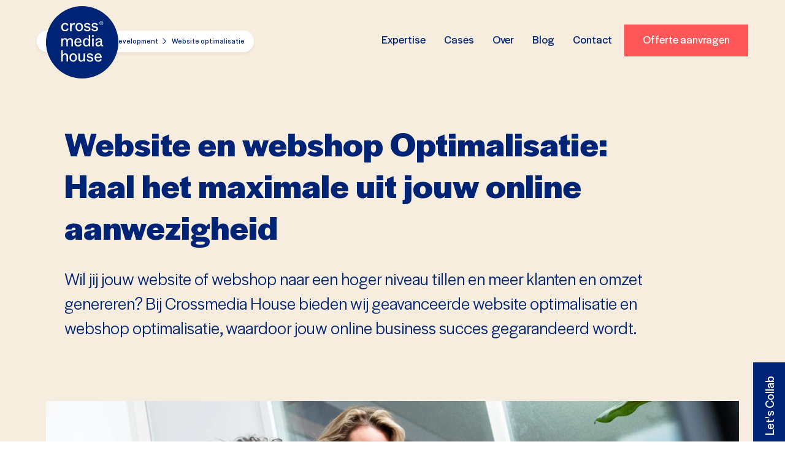

--- FILE ---
content_type: text/html; charset=UTF-8
request_url: https://www.crossmediahouse.nl/diensten/develop/website-optimalisatie/
body_size: 52825
content:
<!DOCTYPE html><html lang="nl-NL" class="background-6"><!-- Created by Crossmedia House - wwww.crossmediahouse.nl - Copyright Crossmedia House --><head> <script type="text/javascript">
/* <![CDATA[ */var gform;gform||(document.addEventListener("gform_main_scripts_loaded",function(){gform.scriptsLoaded=!0}),document.addEventListener("gform/theme/scripts_loaded",function(){gform.themeScriptsLoaded=!0}),window.addEventListener("DOMContentLoaded",function(){gform.domLoaded=!0}),gform={domLoaded:!1,scriptsLoaded:!1,themeScriptsLoaded:!1,isFormEditor:()=>"function"==typeof InitializeEditor,callIfLoaded:function(o){return!(!gform.domLoaded||!gform.scriptsLoaded||!gform.themeScriptsLoaded&&!gform.isFormEditor()||(gform.isFormEditor()&&console.warn("The use of gform.initializeOnLoaded() is deprecated in the form editor context and will be removed in Gravity Forms 3.1."),o(),0))},initializeOnLoaded:function(o){gform.callIfLoaded(o)||(document.addEventListener("gform_main_scripts_loaded",()=>{gform.scriptsLoaded=!0,gform.callIfLoaded(o)}),document.addEventListener("gform/theme/scripts_loaded",()=>{gform.themeScriptsLoaded=!0,gform.callIfLoaded(o)}),window.addEventListener("DOMContentLoaded",()=>{gform.domLoaded=!0,gform.callIfLoaded(o)}))},hooks:{action:{},filter:{}},addAction:function(o,r,e,t){gform.addHook("action",o,r,e,t)},addFilter:function(o,r,e,t){gform.addHook("filter",o,r,e,t)},doAction:function(o){gform.doHook("action",o,arguments)},applyFilters:function(o){return gform.doHook("filter",o,arguments)},removeAction:function(o,r){gform.removeHook("action",o,r)},removeFilter:function(o,r,e){gform.removeHook("filter",o,r,e)},addHook:function(o,r,e,t,n){null==gform.hooks[o][r]&&(gform.hooks[o][r]=[]);var d=gform.hooks[o][r];null==n&&(n=r+"_"+d.length),gform.hooks[o][r].push({tag:n,callable:e,priority:t=null==t?10:t})},doHook:function(r,o,e){var t;if(e=Array.prototype.slice.call(e,1),null!=gform.hooks[r][o]&&((o=gform.hooks[r][o]).sort(function(o,r){return o.priority-r.priority}),o.forEach(function(o){"function"!=typeof(t=o.callable)&&(t=window[t]),"action"==r?t.apply(null,e):e[0]=t.apply(null,e)})),"filter"==r)return e[0]},removeHook:function(o,r,t,n){var e;null!=gform.hooks[o][r]&&(e=(e=gform.hooks[o][r]).filter(function(o,r,e){return!!(null!=n&&n!=o.tag||null!=t&&t!=o.priority)}),gform.hooks[o][r]=e)}});
/* ]]> */</script><meta charset="utf-8" /><script>if(navigator.userAgent.match(/MSIE|Internet Explorer/i)||navigator.userAgent.match(/Trident\/7\..*?rv:11/i)){var href=document.location.href;if(!href.match(/[?&]nowprocket/)){if(href.indexOf("?")==-1){if(href.indexOf("#")==-1){document.location.href=href+"?nowprocket=1"}else{document.location.href=href.replace("#","?nowprocket=1#")}}else{if(href.indexOf("#")==-1){document.location.href=href+"&nowprocket=1"}else{document.location.href=href.replace("#","&nowprocket=1#")}}}}</script><script>(()=>{class RocketLazyLoadScripts{constructor(){this.v="2.0.4",this.userEvents=["keydown","keyup","mousedown","mouseup","mousemove","mouseover","mouseout","touchmove","touchstart","touchend","touchcancel","wheel","click","dblclick","input"],this.attributeEvents=["onblur","onclick","oncontextmenu","ondblclick","onfocus","onmousedown","onmouseenter","onmouseleave","onmousemove","onmouseout","onmouseover","onmouseup","onmousewheel","onscroll","onsubmit"]}async t(){this.i(),this.o(),/iP(ad|hone)/.test(navigator.userAgent)&&this.h(),this.u(),this.l(this),this.m(),this.k(this),this.p(this),this._(),await Promise.all([this.R(),this.L()]),this.lastBreath=Date.now(),this.S(this),this.P(),this.D(),this.O(),this.M(),await this.C(this.delayedScripts.normal),await this.C(this.delayedScripts.defer),await this.C(this.delayedScripts.async),await this.T(),await this.F(),await this.j(),await this.A(),window.dispatchEvent(new Event("rocket-allScriptsLoaded")),this.everythingLoaded=!0,this.lastTouchEnd&&await new Promise(t=>setTimeout(t,500-Date.now()+this.lastTouchEnd)),this.I(),this.H(),this.U(),this.W()}i(){this.CSPIssue=sessionStorage.getItem("rocketCSPIssue"),document.addEventListener("securitypolicyviolation",t=>{this.CSPIssue||"script-src-elem"!==t.violatedDirective||"data"!==t.blockedURI||(this.CSPIssue=!0,sessionStorage.setItem("rocketCSPIssue",!0))},{isRocket:!0})}o(){window.addEventListener("pageshow",t=>{this.persisted=t.persisted,this.realWindowLoadedFired=!0},{isRocket:!0}),window.addEventListener("pagehide",()=>{this.onFirstUserAction=null},{isRocket:!0})}h(){let t;function e(e){t=e}window.addEventListener("touchstart",e,{isRocket:!0}),window.addEventListener("touchend",function i(o){o.changedTouches[0]&&t.changedTouches[0]&&Math.abs(o.changedTouches[0].pageX-t.changedTouches[0].pageX)<10&&Math.abs(o.changedTouches[0].pageY-t.changedTouches[0].pageY)<10&&o.timeStamp-t.timeStamp<200&&(window.removeEventListener("touchstart",e,{isRocket:!0}),window.removeEventListener("touchend",i,{isRocket:!0}),"INPUT"===o.target.tagName&&"text"===o.target.type||(o.target.dispatchEvent(new TouchEvent("touchend",{target:o.target,bubbles:!0})),o.target.dispatchEvent(new MouseEvent("mouseover",{target:o.target,bubbles:!0})),o.target.dispatchEvent(new PointerEvent("click",{target:o.target,bubbles:!0,cancelable:!0,detail:1,clientX:o.changedTouches[0].clientX,clientY:o.changedTouches[0].clientY})),event.preventDefault()))},{isRocket:!0})}q(t){this.userActionTriggered||("mousemove"!==t.type||this.firstMousemoveIgnored?"keyup"===t.type||"mouseover"===t.type||"mouseout"===t.type||(this.userActionTriggered=!0,this.onFirstUserAction&&this.onFirstUserAction()):this.firstMousemoveIgnored=!0),"click"===t.type&&t.preventDefault(),t.stopPropagation(),t.stopImmediatePropagation(),"touchstart"===this.lastEvent&&"touchend"===t.type&&(this.lastTouchEnd=Date.now()),"click"===t.type&&(this.lastTouchEnd=0),this.lastEvent=t.type,t.composedPath&&t.composedPath()[0].getRootNode()instanceof ShadowRoot&&(t.rocketTarget=t.composedPath()[0]),this.savedUserEvents.push(t)}u(){this.savedUserEvents=[],this.userEventHandler=this.q.bind(this),this.userEvents.forEach(t=>window.addEventListener(t,this.userEventHandler,{passive:!1,isRocket:!0})),document.addEventListener("visibilitychange",this.userEventHandler,{isRocket:!0})}U(){this.userEvents.forEach(t=>window.removeEventListener(t,this.userEventHandler,{passive:!1,isRocket:!0})),document.removeEventListener("visibilitychange",this.userEventHandler,{isRocket:!0}),this.savedUserEvents.forEach(t=>{(t.rocketTarget||t.target).dispatchEvent(new window[t.constructor.name](t.type,t))})}m(){const t="return false",e=Array.from(this.attributeEvents,t=>"data-rocket-"+t),i="["+this.attributeEvents.join("],[")+"]",o="[data-rocket-"+this.attributeEvents.join("],[data-rocket-")+"]",s=(e,i,o)=>{o&&o!==t&&(e.setAttribute("data-rocket-"+i,o),e["rocket"+i]=new Function("event",o),e.setAttribute(i,t))};new MutationObserver(t=>{for(const n of t)"attributes"===n.type&&(n.attributeName.startsWith("data-rocket-")||this.everythingLoaded?n.attributeName.startsWith("data-rocket-")&&this.everythingLoaded&&this.N(n.target,n.attributeName.substring(12)):s(n.target,n.attributeName,n.target.getAttribute(n.attributeName))),"childList"===n.type&&n.addedNodes.forEach(t=>{if(t.nodeType===Node.ELEMENT_NODE)if(this.everythingLoaded)for(const i of[t,...t.querySelectorAll(o)])for(const t of i.getAttributeNames())e.includes(t)&&this.N(i,t.substring(12));else for(const e of[t,...t.querySelectorAll(i)])for(const t of e.getAttributeNames())this.attributeEvents.includes(t)&&s(e,t,e.getAttribute(t))})}).observe(document,{subtree:!0,childList:!0,attributeFilter:[...this.attributeEvents,...e]})}I(){this.attributeEvents.forEach(t=>{document.querySelectorAll("[data-rocket-"+t+"]").forEach(e=>{this.N(e,t)})})}N(t,e){const i=t.getAttribute("data-rocket-"+e);i&&(t.setAttribute(e,i),t.removeAttribute("data-rocket-"+e))}k(t){Object.defineProperty(HTMLElement.prototype,"onclick",{get(){return this.rocketonclick||null},set(e){this.rocketonclick=e,this.setAttribute(t.everythingLoaded?"onclick":"data-rocket-onclick","this.rocketonclick(event)")}})}S(t){function e(e,i){let o=e[i];e[i]=null,Object.defineProperty(e,i,{get:()=>o,set(s){t.everythingLoaded?o=s:e["rocket"+i]=o=s}})}e(document,"onreadystatechange"),e(window,"onload"),e(window,"onpageshow");try{Object.defineProperty(document,"readyState",{get:()=>t.rocketReadyState,set(e){t.rocketReadyState=e},configurable:!0}),document.readyState="loading"}catch(t){console.log("WPRocket DJE readyState conflict, bypassing")}}l(t){this.originalAddEventListener=EventTarget.prototype.addEventListener,this.originalRemoveEventListener=EventTarget.prototype.removeEventListener,this.savedEventListeners=[],EventTarget.prototype.addEventListener=function(e,i,o){o&&o.isRocket||!t.B(e,this)&&!t.userEvents.includes(e)||t.B(e,this)&&!t.userActionTriggered||e.startsWith("rocket-")||t.everythingLoaded?t.originalAddEventListener.call(this,e,i,o):(t.savedEventListeners.push({target:this,remove:!1,type:e,func:i,options:o}),"mouseenter"!==e&&"mouseleave"!==e||t.originalAddEventListener.call(this,e,t.savedUserEvents.push,o))},EventTarget.prototype.removeEventListener=function(e,i,o){o&&o.isRocket||!t.B(e,this)&&!t.userEvents.includes(e)||t.B(e,this)&&!t.userActionTriggered||e.startsWith("rocket-")||t.everythingLoaded?t.originalRemoveEventListener.call(this,e,i,o):t.savedEventListeners.push({target:this,remove:!0,type:e,func:i,options:o})}}J(t,e){this.savedEventListeners=this.savedEventListeners.filter(i=>{let o=i.type,s=i.target||window;return e!==o||t!==s||(this.B(o,s)&&(i.type="rocket-"+o),this.$(i),!1)})}H(){EventTarget.prototype.addEventListener=this.originalAddEventListener,EventTarget.prototype.removeEventListener=this.originalRemoveEventListener,this.savedEventListeners.forEach(t=>this.$(t))}$(t){t.remove?this.originalRemoveEventListener.call(t.target,t.type,t.func,t.options):this.originalAddEventListener.call(t.target,t.type,t.func,t.options)}p(t){let e;function i(e){return t.everythingLoaded?e:e.split(" ").map(t=>"load"===t||t.startsWith("load.")?"rocket-jquery-load":t).join(" ")}function o(o){function s(e){const s=o.fn[e];o.fn[e]=o.fn.init.prototype[e]=function(){return this[0]===window&&t.userActionTriggered&&("string"==typeof arguments[0]||arguments[0]instanceof String?arguments[0]=i(arguments[0]):"object"==typeof arguments[0]&&Object.keys(arguments[0]).forEach(t=>{const e=arguments[0][t];delete arguments[0][t],arguments[0][i(t)]=e})),s.apply(this,arguments),this}}if(o&&o.fn&&!t.allJQueries.includes(o)){const e={DOMContentLoaded:[],"rocket-DOMContentLoaded":[]};for(const t in e)document.addEventListener(t,()=>{e[t].forEach(t=>t())},{isRocket:!0});o.fn.ready=o.fn.init.prototype.ready=function(i){function s(){parseInt(o.fn.jquery)>2?setTimeout(()=>i.bind(document)(o)):i.bind(document)(o)}return"function"==typeof i&&(t.realDomReadyFired?!t.userActionTriggered||t.fauxDomReadyFired?s():e["rocket-DOMContentLoaded"].push(s):e.DOMContentLoaded.push(s)),o([])},s("on"),s("one"),s("off"),t.allJQueries.push(o)}e=o}t.allJQueries=[],o(window.jQuery),Object.defineProperty(window,"jQuery",{get:()=>e,set(t){o(t)}})}P(){const t=new Map;document.write=document.writeln=function(e){const i=document.currentScript,o=document.createRange(),s=i.parentElement;let n=t.get(i);void 0===n&&(n=i.nextSibling,t.set(i,n));const c=document.createDocumentFragment();o.setStart(c,0),c.appendChild(o.createContextualFragment(e)),s.insertBefore(c,n)}}async R(){return new Promise(t=>{this.userActionTriggered?t():this.onFirstUserAction=t})}async L(){return new Promise(t=>{document.addEventListener("DOMContentLoaded",()=>{this.realDomReadyFired=!0,t()},{isRocket:!0})})}async j(){return this.realWindowLoadedFired?Promise.resolve():new Promise(t=>{window.addEventListener("load",t,{isRocket:!0})})}M(){this.pendingScripts=[];this.scriptsMutationObserver=new MutationObserver(t=>{for(const e of t)e.addedNodes.forEach(t=>{"SCRIPT"!==t.tagName||t.noModule||t.isWPRocket||this.pendingScripts.push({script:t,promise:new Promise(e=>{const i=()=>{const i=this.pendingScripts.findIndex(e=>e.script===t);i>=0&&this.pendingScripts.splice(i,1),e()};t.addEventListener("load",i,{isRocket:!0}),t.addEventListener("error",i,{isRocket:!0}),setTimeout(i,1e3)})})})}),this.scriptsMutationObserver.observe(document,{childList:!0,subtree:!0})}async F(){await this.X(),this.pendingScripts.length?(await this.pendingScripts[0].promise,await this.F()):this.scriptsMutationObserver.disconnect()}D(){this.delayedScripts={normal:[],async:[],defer:[]},document.querySelectorAll("script[type$=rocketlazyloadscript]").forEach(t=>{t.hasAttribute("data-rocket-src")?t.hasAttribute("async")&&!1!==t.async?this.delayedScripts.async.push(t):t.hasAttribute("defer")&&!1!==t.defer||"module"===t.getAttribute("data-rocket-type")?this.delayedScripts.defer.push(t):this.delayedScripts.normal.push(t):this.delayedScripts.normal.push(t)})}async _(){await this.L();let t=[];document.querySelectorAll("script[type$=rocketlazyloadscript][data-rocket-src]").forEach(e=>{let i=e.getAttribute("data-rocket-src");if(i&&!i.startsWith("data:")){i.startsWith("//")&&(i=location.protocol+i);try{const o=new URL(i).origin;o!==location.origin&&t.push({src:o,crossOrigin:e.crossOrigin||"module"===e.getAttribute("data-rocket-type")})}catch(t){}}}),t=[...new Map(t.map(t=>[JSON.stringify(t),t])).values()],this.Y(t,"preconnect")}async G(t){if(await this.K(),!0!==t.noModule||!("noModule"in HTMLScriptElement.prototype))return new Promise(e=>{let i;function o(){(i||t).setAttribute("data-rocket-status","executed"),e()}try{if(navigator.userAgent.includes("Firefox/")||""===navigator.vendor||this.CSPIssue)i=document.createElement("script"),[...t.attributes].forEach(t=>{let e=t.nodeName;"type"!==e&&("data-rocket-type"===e&&(e="type"),"data-rocket-src"===e&&(e="src"),i.setAttribute(e,t.nodeValue))}),t.text&&(i.text=t.text),t.nonce&&(i.nonce=t.nonce),i.hasAttribute("src")?(i.addEventListener("load",o,{isRocket:!0}),i.addEventListener("error",()=>{i.setAttribute("data-rocket-status","failed-network"),e()},{isRocket:!0}),setTimeout(()=>{i.isConnected||e()},1)):(i.text=t.text,o()),i.isWPRocket=!0,t.parentNode.replaceChild(i,t);else{const i=t.getAttribute("data-rocket-type"),s=t.getAttribute("data-rocket-src");i?(t.type=i,t.removeAttribute("data-rocket-type")):t.removeAttribute("type"),t.addEventListener("load",o,{isRocket:!0}),t.addEventListener("error",i=>{this.CSPIssue&&i.target.src.startsWith("data:")?(console.log("WPRocket: CSP fallback activated"),t.removeAttribute("src"),this.G(t).then(e)):(t.setAttribute("data-rocket-status","failed-network"),e())},{isRocket:!0}),s?(t.fetchPriority="high",t.removeAttribute("data-rocket-src"),t.src=s):t.src="data:text/javascript;base64,"+window.btoa(unescape(encodeURIComponent(t.text)))}}catch(i){t.setAttribute("data-rocket-status","failed-transform"),e()}});t.setAttribute("data-rocket-status","skipped")}async C(t){const e=t.shift();return e?(e.isConnected&&await this.G(e),this.C(t)):Promise.resolve()}O(){this.Y([...this.delayedScripts.normal,...this.delayedScripts.defer,...this.delayedScripts.async],"preload")}Y(t,e){this.trash=this.trash||[];let i=!0;var o=document.createDocumentFragment();t.forEach(t=>{const s=t.getAttribute&&t.getAttribute("data-rocket-src")||t.src;if(s&&!s.startsWith("data:")){const n=document.createElement("link");n.href=s,n.rel=e,"preconnect"!==e&&(n.as="script",n.fetchPriority=i?"high":"low"),t.getAttribute&&"module"===t.getAttribute("data-rocket-type")&&(n.crossOrigin=!0),t.crossOrigin&&(n.crossOrigin=t.crossOrigin),t.integrity&&(n.integrity=t.integrity),t.nonce&&(n.nonce=t.nonce),o.appendChild(n),this.trash.push(n),i=!1}}),document.head.appendChild(o)}W(){this.trash.forEach(t=>t.remove())}async T(){try{document.readyState="interactive"}catch(t){}this.fauxDomReadyFired=!0;try{await this.K(),this.J(document,"readystatechange"),document.dispatchEvent(new Event("rocket-readystatechange")),await this.K(),document.rocketonreadystatechange&&document.rocketonreadystatechange(),await this.K(),this.J(document,"DOMContentLoaded"),document.dispatchEvent(new Event("rocket-DOMContentLoaded")),await this.K(),this.J(window,"DOMContentLoaded"),window.dispatchEvent(new Event("rocket-DOMContentLoaded"))}catch(t){console.error(t)}}async A(){try{document.readyState="complete"}catch(t){}try{await this.K(),this.J(document,"readystatechange"),document.dispatchEvent(new Event("rocket-readystatechange")),await this.K(),document.rocketonreadystatechange&&document.rocketonreadystatechange(),await this.K(),this.J(window,"load"),window.dispatchEvent(new Event("rocket-load")),await this.K(),window.rocketonload&&window.rocketonload(),await this.K(),this.allJQueries.forEach(t=>t(window).trigger("rocket-jquery-load")),await this.K(),this.J(window,"pageshow");const t=new Event("rocket-pageshow");t.persisted=this.persisted,window.dispatchEvent(t),await this.K(),window.rocketonpageshow&&window.rocketonpageshow({persisted:this.persisted})}catch(t){console.error(t)}}async K(){Date.now()-this.lastBreath>45&&(await this.X(),this.lastBreath=Date.now())}async X(){return document.hidden?new Promise(t=>setTimeout(t)):new Promise(t=>requestAnimationFrame(t))}B(t,e){return e===document&&"readystatechange"===t||(e===document&&"DOMContentLoaded"===t||(e===window&&"DOMContentLoaded"===t||(e===window&&"load"===t||e===window&&"pageshow"===t)))}static run(){(new RocketLazyLoadScripts).t()}}RocketLazyLoadScripts.run()})();</script><title>Slimme website &amp; webshop optimalisatie door experts</title><link data-rocket-prefetch href="https://www.gstatic.com" rel="dns-prefetch"><link data-rocket-prefetch href="https://cdn.leadinfo.net" rel="dns-prefetch"><link data-rocket-prefetch href="https://www.googletagmanager.com" rel="dns-prefetch"><link data-rocket-prefetch href="https://cdn.jsdelivr.net" rel="dns-prefetch"><link data-rocket-prefetch href="https://code.jquery.com" rel="dns-prefetch"><link data-rocket-prefetch href="https://www.google.com" rel="dns-prefetch"><link crossorigin data-rocket-preload as="font" href="https://www.crossmediahouse.nl/wp-content/themes/crossmediahouse/assets/fonts/HalyardDisplay-Bold.woff2" rel="preload"><link crossorigin data-rocket-preload as="font" href="https://www.crossmediahouse.nl/wp-content/themes/crossmediahouse/assets/fonts/HalyardDisplayBook-Regular.woff2" rel="preload"><style id="wpr-usedcss">img:is([sizes=auto i],[sizes^="auto," i]){contain-intrinsic-size:3000px 1500px}.cmplz-blocked-content-notice{display:none}.cmplz-blocked-content-container,.cmplz-wp-video{animation-name:cmplz-fadein;animation-duration:.6s;background:#fff;border:0;border-radius:3px;box-shadow:0 0 1px 0 rgba(0,0,0,.5),0 1px 10px 0 rgba(0,0,0,.15);display:flex;justify-content:center;align-items:center;background-repeat:no-repeat!important;background-size:cover!important;height:inherit;position:relative}.cmplz-blocked-content-container iframe,.cmplz-wp-video iframe{visibility:hidden;max-height:100%;border:0!important}.cmplz-blocked-content-container .cmplz-blocked-content-notice,.cmplz-wp-video .cmplz-blocked-content-notice{white-space:normal;text-transform:initial;position:absolute!important;width:100%;top:50%;left:50%;transform:translate(-50%,-50%);max-width:300px;font-size:14px;padding:10px;background-color:rgba(0,0,0,.5);color:#fff;text-align:center;z-index:98;line-height:23px}.cmplz-blocked-content-container .cmplz-blocked-content-notice .cmplz-links,.cmplz-wp-video .cmplz-blocked-content-notice .cmplz-links{display:block;margin-bottom:10px}.cmplz-blocked-content-container .cmplz-blocked-content-notice .cmplz-links a,.cmplz-wp-video .cmplz-blocked-content-notice .cmplz-links a{color:#fff}.cmplz-blocked-content-container div div{display:none}.cmplz-wp-video .cmplz-placeholder-element{width:100%;height:inherit}@keyframes cmplz-fadein{from{opacity:0}to{opacity:1}}@font-face{font-family:'Halyard Display';src:url('https://www.crossmediahouse.nl/wp-content/themes/crossmediahouse/assets/fonts/HalyardDisplay-Bold.woff2') format('woff2'),url('https://www.crossmediahouse.nl/wp-content/themes/crossmediahouse/assets/fonts/HalyardDisplay-Bold.woff') format('woff');font-weight:700;font-style:normal;font-display:swap}@font-face{font-family:'Halyard Display Book';src:url('https://www.crossmediahouse.nl/wp-content/themes/crossmediahouse/assets/fonts/HalyardDisplayBook-Regular.woff2') format('woff2'),url('https://www.crossmediahouse.nl/wp-content/themes/crossmediahouse/assets/fonts/HalyardDisplayBook-Regular.woff') format('woff');font-weight:400;font-style:normal;font-display:swap}@font-face{font-family:'Halyard Display';src:url('https://www.crossmediahouse.nl/wp-content/themes/crossmediahouse/assets/fonts/HalyardDisplayMedium-Regular.woff2') format('woff2'),url('https://www.crossmediahouse.nl/wp-content/themes/crossmediahouse/assets/fonts/HalyardDisplayMedium-Regular.woff') format('woff');font-weight:500;font-style:normal;font-display:swap}@font-face{font-family:'Halyard Display';src:url('https://www.crossmediahouse.nl/wp-content/themes/crossmediahouse/assets/fonts/HalyardDisplay-Regular.woff2') format('woff2'),url('https://www.crossmediahouse.nl/wp-content/themes/crossmediahouse/assets/fonts/HalyardDisplay-Regular.woff') format('woff');font-weight:400;font-style:normal;font-display:swap}@font-face{font-family:'Halyard Display';src:url('https://www.crossmediahouse.nl/wp-content/themes/crossmediahouse/assets/fonts/HalyardDisplayExtraLight-Regular.woff2') format('woff2'),url('https://www.crossmediahouse.nl/wp-content/themes/crossmediahouse/assets/fonts/HalyardDisplayExtraLight-Regular.woff') format('woff');font-weight:200;font-style:normal;font-display:swap}:root{--gutter-lg:15px;--gutter-sm:7.5px;--container:1160px;font-size:var(--size-2);--color-0:#002475;--color-1:#001C5C;--color-2:#E23F47;--color-3:#F9CDC2;--color-4:#C59E75;--color-5:#F7EDDF;--color-6:#FFFFFF;--color-7:#FBF6EF;--size-0:.75rem;--size-1:.875rem;--size-2:1rem;--size-3:1.125rem;--size-4:1.25rem;--size-5:1.375rem;--size-6:1.5rem;--size-7:1.75rem;--heading-0:2rem;--heading-1:2.5rem;--heading-2:2.75rem;--heading-3:3.5rem;--heading-4:3.75rem;--heading-5:4.5rem;--heading-6:7.5rem;--line-0:2rem;--line-1:2.5rem;--line-2:3rem;--line-3:3.25rem;--line-4:4.25rem;--line-5:4.75rem;--line-6:8rem}*{padding:0;margin:0}*,:after,:before{box-sizing:border-box}body,html{font-size:var(--size-4);line-height:var(--line-1);color:var(--color-0);font-family:'Halyard Display',sans-serif;font-weight:400;overflow:hidden;-webkit-font-smoothing:antialiased;-moz-osx-font-smoothing:grayscale;-webkit-text-size-adjust:100%;-webkit-tap-highlight-color:transparent}html.has-scroll-init,html.has-scroll-init body{overflow:initial}html.show-menu body{overflow:hidden}img{max-width:100%;height:auto;display:block}iframe{max-width:100%;border:0}table{width:100%;border-collapse:collapse;border-spacing:0}[type=button],[type=submit],a,a:after,a:before,button{-webkit-transition:.3s;transition:all .3s;outline:0}[type=button],[type=submit],button{appearance:none;-webkit-appearance:none;-moz-appearance:none;cursor:pointer}[type=email],[type=password],[type=search],[type=tel],[type=text],textarea{font-size:inherit;font-family:inherit;appearance:none;border-radius:0;-webkit-appearance:none;-moz-appearance:none;outline:0}.scroll-container{background:0 0!important;height:100%;overflow:hidden}.show-menu,.show-menu body{overflow:hidden}.container{position:relative;z-index:1;width:100%;padding:0 var(--gutter-lg);max-width:var(--container);margin:auto}.top-3{top:3px}.top-5{top:5px}.top-6{top:6px}.top-7{top:7px}.top-9{top:9px}.pt-30{padding-top:30px}.pt-40{padding-top:40px}.pt-50{padding-top:50px}.pt-75{padding-top:75px}.pt-100{padding-top:100px}.pt-175{padding-top:175px}.pt-200{padding-top:200px}@media (max-width:992px){.pt-md-0{padding-top:0}.pt-md-30{padding-top:30px}.pt-md-40{padding-top:40px}.pt-md-50{padding-top:50px}.pt-md-75{padding-top:75px}.pt-md-150{padding-top:150px}}.pb-5{padding-bottom:5px}.pb-10{padding-bottom:10px}.pb-15{padding-bottom:15px}.pb-25{padding-bottom:25px}.pb-30{padding-bottom:30px}.pb-40{padding-bottom:40px}.pb-50{padding-bottom:50px}.pb-100{padding-bottom:100px}.pb-200{padding-bottom:200px}.pb-250{padding-bottom:250px}@media (max-width:992px){.pb-md-0{padding-bottom:0}.pb-md-40{padding-bottom:40px}.pb-md-50{padding-bottom:50px}.pb-md-75{padding-bottom:75px}.pb-md-100{padding-bottom:100px}}.pl-10{padding-left:10px}.pl-15{padding-left:15px}.pl-30{padding-left:30px}.pl-100{padding-left:100px}@media (max-width:992px){.pl-md-0{padding-left:0}}.pr-5{padding-right:5px}.pr-15{padding-right:15px}.pr-50{padding-right:50px}.pr-100{padding-right:100px}@media (max-width:992px){.pr-md-0{padding-right:0}}.mt-100{margin-top:100px}.mb-200{margin-bottom:200px}@media (max-width:992px){.mt-md-50{margin-top:50px}.mb-md-100{margin-bottom:100px}}@media (max-width:767px){.pt-sm-125{padding-top:125px}.pb-sm-0{padding-bottom:0}.pb-sm-30{padding-bottom:30px}.pb-sm-50{padding-bottom:50px}.pl-sm-0{padding-left:0}.pl-sm-15{padding-left:15px}.pr-sm-0{padding-right:0}.pr-sm-15{padding-right:15px}.mb-sm-30{margin-bottom:30px}.mb-sm-50{margin-bottom:50px}}.blk-12{width:100%}.blk-10{width:83.33333333%}.blk-6{width:50%}.blk-5{width:41.66666667%}.blk-2{width:16.66666667%}.blk-1{width:8.33333333%}.blk-1,.blk-10,.blk-12,.blk-2,.blk-5,.blk-6{padding-right:var(--gutter-lg);padding-left:var(--gutter-lg)}.blk-pl-2{padding-left:16.66666667%}.blk-pr-2{padding-right:16.66666667%}@media (max-width:767px){.blk-pl-sm-0{padding-left:0}.blk-pr-sm-0{padding-right:0}}.gutter{padding:0 var(--gutter-lg)}.no-gutter{padding:0;margin:0}.inset-x{padding-left:calc(var(--gutter-lg) + 15px);padding-right:calc(var(--gutter-lg) + 15px)}.inset-y-b{padding-bottom:calc(var(--gutter-lg) + 15px)}.no-list{list-style-type:none}.display-flex{display:flex}.position-relative{position:relative}.flex-wrap{flex-wrap:wrap}.flex-column{flex-direction:column}.justify-end{justify-content:flex-end}.justify-between{justify-content:space-between}.justify-center{justify-content:center}.align-center{align-items:center}.text-center{text-align:center}.color-0{color:var(--color-0)}.color-3{color:var(--color-3)}.color-4{color:var(--color-4)}.color-6{color:var(--color-6)}.background-2{background:var(--color-2)}.background-3{background:var(--color-3)}.background-5{background:var(--color-5)}.background-6{background:var(--color-6)}.size-1{font-size:var(--size-1)}.size-2{font-size:var(--size-2)}.size-3{font-size:var(--size-3)}.size-7{font-size:var(--size-7)}.heading-0{font-size:var(--heading-0)}.heading-2{font-size:var(--heading-2)}.heading-3{font-size:var(--heading-3)}.heading-5{font-size:var(--heading-5)}.line-1{line-height:var(--line-1)}.line-2{line-height:var(--line-2)}.line-3{line-height:var(--line-3)}.line-4{line-height:var(--line-4)}.line-5{line-height:var(--line-5)}.font-1{font-weight:700}.font-2{font-family:'Halyard Display Book';font-weight:400}.font-3{font-weight:500}.index-2{z-index:2}.curve-0{border-radius:10px}@media (max-width:992px){.blk-md-12{width:100%}.hidden-md{display:none}.heading-0{font-size:1.45rem}.heading-2{font-size:2rem}.heading-3{font-size:2rem}.heading-5{font-size:2.5rem}.line-2{line-height:2.18rem}.line-3{line-height:1.86rem}.line-4{line-height:2.27rem}.line-5{line-height:2.64rem}}@media (max-width:767px){.inset-x{padding-left:var(--gutter-lg);padding-right:var(--gutter-lg)}.inset-y-b{padding-bottom:var(--gutter-lg)}.size-7{font-size:1.375rem}}.btn{position:relative;display:inline-block;cursor:pointer;padding:6px 30px 8px;overflow:hidden;font-size:inherit;text-decoration:none;border:none}.btn--0{color:var(--color-6);background:#ff5757}.btn--0:hover{text-decoration:none}.btn--0:after{content:'';height:300%;width:140%;position:absolute;bottom:-300%;left:60%;z-index:1;background:var(--color-0);transition:.5s ease;-ms-transform:rotate(-15deg) translateX(-50%);transform:rotate(-15deg) translateX(-50%)}.btn--0:hover:after{bottom:0}section p{margin-bottom:30px}section a{color:var(--color-2);text-decoration:none}section a:hover{text-decoration:underline}section ol,section ul{margin:0 0 30px 30px}section strong{font-family:'Halyard Display';font-weight:500}section:last-child:not(.btn):not(div){margin-bottom:0;padding-bottom:0}.content__text h1,.content__text h2{font-size:var(--heading-2);line-height:var(--line-3);font-weight:500;margin-bottom:20px}.content__text h3,.content__text h4{font-size:var(--heading-1);line-height:var(--line-2);font-weight:500;margin-bottom:20px}.header{position:fixed;z-index:99;left:0;right:0;top:0;width:100%;height:75px}@media (max-width:992px){.content__text h1,.content__text h2{font-size:2rem;line-height:2.5rem}.content__text h3,.content__text h4{font-size:1.5rem;line-height:2rem}.header{background:var(--color-5)}.page-template-services .header{background:var(--color-0)}.show-menu .header{z-index:9999}.header .container{z-index:9999;-webkit-transition:transform .2s cubic-bezier(.215,.61,.355,1),opacity .1s cubic-bezier(.215,.61,.355,1);transition:transform .2s cubic-bezier(.215,.61,.355,1),opacity .1s cubic-bezier(.215,.61,.355,1)}.show-menu .header .container{z-index:99999;transition:opacity .4s cubic-bezier(.215,.61,.355,1) 550ms}}.header__breadcrumb{display:flex;align-items:center;position:absolute;left:60px;top:50px;height:30px;padding:17px 15px 18px;border-radius:20px;font-size:var(--size-0);background:var(--color-6);box-shadow:0 4px 4px #0000000D}.header__breadcrumb a{color:var(--color-0);text-decoration:none}.header__breadcrumb .breadcrumb__home{position:relative;top:13px;display:inline-block;margin-right:2px;width:12px;height:14px;text-indent:-9999rem;background:url(https://www.crossmediahouse.nl/wp-content/themes/crossmediahouse/assets/images/icons/icon-home.svg) no-repeat}.header__breadcrumb .breadcrumb__sep{position:relative;top:1px;display:inline-block;margin:0 5px;width:8px;height:10px;text-indent:-9999rem;background:url(https://www.crossmediahouse.nl/wp-content/themes/crossmediahouse/assets/images/icons/icon-sep.svg) no-repeat}.header__logo{position:absolute;left:0;right:0;top:20px;width:118px;margin:auto}.header__logo a{display:block;height:100%}@media (max-width:1300px){.header__logo{top:10px;left:15px;right:initial}}@media (max-width:992px){.header__breadcrumb{display:none}.header__logo{top:-23px;left:15px;right:initial;width:50px}.header__logo svg{max-width:100%}}@media (max-width:767px){.header__logo{top:-23px;width:50px}}.page-template-services .header__logo svg circle,.show-menu .header__logo svg circle{fill:var(--color-6)}.page-template-services .header__logo svg path,.show-menu .header__logo svg path{fill:var(--color-0)}.header__menu{position:absolute;right:60px;top:20px;font-size:var(--size-3);margin-top:20px}.header__menu ul{list-style:none;display:flex}.header__menu ul ul{display:none}.header__menu ul li{padding-left:30px;padding-top:4px}.header__menu ul li a{position:relative;color:var(--color-0);text-decoration:none;padding-bottom:5px}.header__menu ul li a:after{content:'';position:absolute;left:50%;right:0;bottom:0;width:0;height:2px;background:var(--color-3)}.header__menu ul li a:hover:after{width:100%;left:0}.header__menu ul li.btn{margin-left:20px}.header__menu ul li.btn a{color:var(--color-6);z-index:2}.header__menu ul li.btn:hover a:after{width:0}.page-template-services:not(.header-switch) .header__menu ul li.btn:after{background:var(--color-6)}.page-template-services:not(.header-switch) .header__menu ul li.btn:hover a{color:var(--color-0)}.header-switch .header__menu ul li.btn a{color:var(--color-6)}.header-switch .header__menu ul li.btn:hover a{color:var(--color-6)}.header__menu ul li.header__menu-phone{display:none}.show-menu .header__menu{right:0}.header__menu .header__menu-social{display:none;position:fixed;left:10px;bottom:20px}.header__menu .header__menu-social li{padding:0 20px}.header__menu .header__menu-social li a{color:var(--color-6);border:none}.header__menu .header__menu-social li a:after{display:none}.header__menu .header__menu-social li a svg{height:22px}.header__menu .header__menu-social li:nth-child(3) a svg{height:19px}@media (max-width:992px){.header__menu ul li.header__menu-phone{display:block;margin-top:30px}.header__menu ul li.header__menu-phone a:after{display:none}.header__menu{opacity:0;position:fixed;z-index:0;right:-200%;top:-20px;width:100%;height:100%;margin-top:100px;background:var(--color-0);overflow-y:scroll;-webkit-transition:transform .2s cubic-bezier(.215,.61,.355,1),opacity .1s cubic-bezier(.215,.61,.355,1);transition:transform .2s cubic-bezier(.215,.61,.355,1),opacity .1s cubic-bezier(.215,.61,.355,1)}.show-menu .header__menu{opacity:1;z-index:9999;transition:opacity .4s cubic-bezier(.215,.61,.355,1) 550ms}.header__menu ul{display:block;padding-top:20px}.header__menu ul li{padding:2px 15px 5px}.header__menu ul li.menu-item-has-children{position:relative}.header__menu ul li.menu-item-has-children span{display:flex;align-items:center;justify-content:center;position:absolute;z-index:99;right:17px;top:5px;width:45px;height:45px;transform:rotate(180deg);-webkit-transition:.3s;transition:all .3s}.header__menu>ul>li.menu-item-has-children.open>span{transform:rotate(0)}.header__menu ul li.menu-item-has-children span:before{position:absolute;left:16px;content:'';display:block;width:10px;height:2px;transform:rotate(-45deg);border-radius:10px;background:var(--color-2)}.header__menu ul li.menu-item-has-children span:after{position:absolute;right:13px;content:'';display:block;width:10px;height:2px;transform:rotate(45deg);border-radius:10px;background:var(--color-2)}.header__menu ul ul{display:none;padding:10px 0 10px 20px}.header__menu>ul>li.open>ul{display:block}.header__menu ul ul li{padding:0}.header__menu ul ul li a{font-size:var(--size-4);border:none;padding-bottom:0}.header__menu ul ul li a:after{display:none}.header__menu ul li:last-child a{border:none}.header__menu ul ul ul{display:none;padding:5px 10px}.header__menu ul ul li.menu-item-has-children span{right:0;top:-1px}.header__menu ul ul li.menu-item-has-children.open span{transform:rotate(0)}.header__menu ul ul li.menu-item-has-children span:before{left:15px}.header__menu ul ul li.menu-item-has-children span:after{right:14px}.header__menu ul ul li.open ul{display:block}.header__menu ul ul ul li{line-height:normal;padding-bottom:5px}.header__menu ul ul ul li a{font-size:var(--size-2);line-height:normal}.header__menu ul li a{display:inline-block;width:100%;font-size:var(--size-7);color:var(--color-6);padding-bottom:10px;border-bottom:1px solid rgba(255,255,255,.1)}.header__menu ul li.header__menu-phone a{font-size:var(--size-5)}.header__menu .header__menu-social{width:100%;left:0;bottom:0;display:flex;justify-content:center;align-items:center;text-align:center;padding-bottom:20px;background:var(--color-0)}.header__menu .header__menu-social li a{padding-bottom:0}.header__menu ul li.btn{margin-left:0;background:initial;display:block}.page-template-services .header__menu ul li.btn:hover a{color:var(--color-6)}.page-template-services .header__menu ul li.btn::after{bottom:-300%}.header__menu ul li.btn:hover a::after{width:100%}}.header__toggle-collab{display:none;width:120px;position:absolute;z-index:9999;left:0;right:0;top:10px;margin:auto;text-align:center;-webkit-transition:transform .2s cubic-bezier(.215,.61,.355,1),opacity .1s cubic-bezier(.215,.61,.355,1);transition:transform .2s cubic-bezier(.215,.61,.355,1),opacity .1s cubic-bezier(.215,.61,.355,1)}.show-menu .header__toggle-collab{opacity:1;z-index:99999;transition:opacity .4s cubic-bezier(.215,.61,.355,1) 550ms}.header__toggle-collab svg{margin-right:5px}.header__toggle-collab a{font-size:var(--size-3);color:var(--color-0);text-decoration:none;font-family:'Halyard Display Book'}.show-menu .header__toggle-collab a{color:var(--color-6)}.page-template-services .header__toggle-collab a{color:var(--color-6)}@media (max-width:992px){.header__toggle-collab{display:block}}.header__toggle{display:none;align-items:center;justify-content:center;position:absolute;z-index:99999;right:15px;top:17px;width:50px;height:50px}.header:before{content:'';background:var(--color-0);position:absolute;width:0;height:0;right:0;top:50%;border-radius:100%;z-index:50;transition:all .2s ease-out .2s;overflow:hidden}.show-menu .header:before{transition:all .3s ease-out 150ms}.show-menu .header:before{transform:scale(1);width:500vw;height:500vw;right:calc(-250vw + 25px);top:calc(-250vw + 25px);border-radius:100%;transition-timing-function:cubic-bezier(.44,.02,.78,.15)}.header__toggle a{display:inline-flex;flex-direction:column;justify-content:center;align-items:center;height:100%;width:100%}.header__toggle a span{position:relative;display:block;width:23px;height:2%;margin-bottom:6px;border-radius:5px;background:var(--color-0)}.show-menu .header__toggle a span:first-child{top:3px;transform:rotate(45deg)}.show-menu .header__toggle a span:nth-child(2){display:none}.show-menu .header__toggle a span:last-child{top:-4px;transform:rotate(-45deg)}.page-template-services .header__menu ul li a{color:var(--color-6)}.page-template-services .header__menu ul li a:after{background:var(--color-6)}@media (min-width:992px){.header-switch .header__logo svg circle{fill:var(--color-0)}.header-switch .header__logo svg path{fill:var(--color-6)}.header-switch .header__menu ul li a{color:var(--color-0)}.header-switch .header__menu ul li a:after{background:var(--color-3)}}.home .intro{position:relative}.home .content{position:relative}.home .content .content__image{position:absolute;left:0;top:-100px;width:45%;height:1100px;overflow:hidden}.home .content .content__image img{width:100%;height:100%;object-fit:cover}@media (max-width:992px){.header__toggle{display:flex;top:17px}.show-menu .header__toggle a span{background:var(--color-6)}.page-template-services .header__toggle a span{background:var(--color-6)}.home .content .content__image{position:relative;top:30px;width:100%;height:auto}.page-template-about .team .team__members .blk-5{transform:translateY(0)!important;margin-bottom:30px!important}}.page-template-cases .cases:before{content:'';position:absolute;z-index:0;left:0;top:0;width:100%;height:1000px;background:var(--color-5)}.cases .cases__items{position:relative;display:flex;justify-content:space-between;flex-wrap:wrap}.cases .cases__items .cases__items-background{position:absolute;left:0;right:0;top:0;bottom:0;width:100%;height:100%;display:flex;justify-content:center;align-items:center}.cases .cases__items .cases__items-item{position:relative;z-index:1;padding-bottom:100px}.cases .cases__items .cases__items-item:last-child{padding-bottom:0}.cases .cases__items .cases__items-item a:hover{text-decoration:none}.cases .cases__items .case__items-item-image{max-height:900px;overflow:hidden}.cases .cases__items .case__items-item-image img{width:100%;height:100%;object-fit:cover;-webkit-transition:.5s;transition:all .5s}.cases .cases__items .cases__items-item a:hover img{transform:scale(1.1)}@media (max-width:767px){.page-template-cases .cases:before{height:500px}.cases .cases__items .blk-5{transform:matrix3d(0)!important}.cases .cases__items .cases__items-item{padding-bottom:50px!important}}.team{position:relative}.team:after{content:'';position:absolute;z-index:-1;left:0;top:100px;width:85%;height:calc(90% - 275px);opacity:.4;background:url(https://www.crossmediahouse.nl/wp-content/themes/crossmediahouse/assets/images/icons/dot-bg.svg)}.team .team__members{outline:0}.page-template-about .team:after{max-width:768px;height:90%;right:0;top:200px;margin:auto}.page-template-about .team .team__members .blk-5:nth-child(odd){transform:translateY(-100px)}.page-template-about .intro{position:relative}.page-template-about .intro__arrow{position:absolute;left:75px;bottom:-75px}.page-template-about .intro__title-background{position:absolute;z-index:-1;left:330px;bottom:-50px;height:125px;width:0;overflow:hidden;transition:all .7s cubic-bezier(.26,.21,1,1.33)}.page-template-about .intro__title-loaded{width:100%}@media (max-width:1380px){.page-template-about .intro__arrow{display:none}}.page-template-about .content{position:relative}@media (max-width:992px){.page-template-about .intro__title-background{left:0;bottom:-120px}.page-template-about .content__holder{height:initial!important}.page-template-about .content .blk-5{transform:matrix3d(0)!important}}.services ul{list-style:none;padding:0;margin:0}.services ul li{padding-bottom:10px}.services ul li a{font-size:var(--size-4);color:var(--color-6)}.services ul li a:hover{text-decoration:none;color:var(--color-3)}.process{position:relative}.page-template-services .process:before{content:'';position:absolute;right:0;top:-135px;width:50%;height:135px;background:var(--color-6)}.process:after{content:'';position:absolute;left:0;top:150px;width:100%;height:1px;background:var(--color-5)}.process .process__scroll-icon{position:absolute;right:0;top:-67px}.page-template-detail .process .process__scroll-icon{top:-60px}.process .process__title{margin-top:-67px}.process .process__items{position:relative;outline:0}.process .process__items .process__items-item:before{content:'';position:absolute;left:-10px;top:-8px;display:block;width:14px;height:14px;background:var(--color-4);border-radius:100%}.process .process__items .process__items-item.is-selected:before{top:-10px;width:18px;height:18px;background:var(--color-2)}@media (max-width:992px){.process{background:var(--color-5)}.page-template-detail .process{background:var(--color-6)}.process:after{display:none}.process .process__title{margin-top:-55px}.process .process__scroll-icon{right:15px;top:-60px}.process .process__items .process__items-item:before{display:none!important}.page-template-services .process:before{display:none}.page-template-services .process .process__title{margin-top:55px}.page-template-services .process .process__scroll-icon{top:45px}}.page-template-services .content{position:relative}.page-template-services .content__image{position:absolute;right:0;top:0;width:45%;max-height:900px;overflow:hidden}.page-template-services .content__image img{width:100%;height:100%;object-fit:cover}.content__faqs .content__faqs-item{padding-bottom:30px}.content__faqs .content__faqs-title{position:relative;cursor:pointer;outline:0;padding-bottom:25px;margin-bottom:25px;border-bottom:2px solid var(--color-5)}.content__faqs .content__faqs-title span{position:absolute;right:15px;top:0;display:flex;justify-content:center;align-items:center;width:43px;height:43px;font-size:3rem;font-weight:300;border-radius:50%;box-shadow:0 0 0 2px var(--color-0)}.content__faqs .content__faqs-title span:before{content:'+';position:absolute;top:-5px}.content__faqs .content__faqs-title.ui-state-active span:before{content:'-'}.content__faqs .content__faqs-item ul{margin-left:0}.content__faqs .content__faqs-item ul li:before{position:relative;top:3px;content:'';display:inline-block;margin-right:10px;width:20px;height:20px;border:2px solid var(--color-4);border-radius:100%;background:url(https://www.crossmediahouse.nl/wp-content/themes/crossmediahouse/assets/images/icons/icon-check-gold.svg) center no-repeat}.content__faqs .content__faqs-item ul li{list-style:none;margin-left:30px;text-indent:-30px}@media (max-width:767px){.services ul li{padding-bottom:0}.content__faqs .content__faqs-title strong{max-width:95%}.content__faqs .content__faqs-title span{top:5px;font-size:2.5rem;width:33px;height:33px}.content__faqs .content__faqs-title span:before{top:-8px}.content__faqs .content__faqs-title{font-size:1.225rem}}.help ul{list-style:none;margin:0}.help .help__email,.help .help__phone{font-size:var(--size-6)}.help .help__phone a:hover{color:var(--color-0);text-decoration:none}.help .help__email .help__email-text,.help .help__phone .help__phone-text{position:relative;left:10px;-webkit-transition:.3s;transition:all .3s}.help .help__email:hover .help__email-text,.help .help__phone:hover .help__phone-text{left:15px}.help .help__email svg{position:relative;top:4px}.help .help__email .help__email-text{position:relative;left:10px}.help .help__email a{color:var(--color-0)}.help .help__email a:hover{color:var(--color-2);text-decoration:none}.page-template-detail .team:after,.page-template-services .team:after{display:none}.page-template-detail .content .content__image{margin-top:-150px}.page-template-detail .content .content__contact-scroll{position:relative;left:-100px}.page-template-detail .content .content__contact-scroll .content__contact-scroll-image{width:73px;height:73px;overflow:hidden;border-radius:100%;margin-right:25px}.page-template-detail .content .content__contact-scroll .content__contact-scroll-image img{width:100%;height:100%;object-fit:cover}.page-template-detail .content .content__contact-scroll .content__contact-scroll-content{display:flex;flex-direction:column;justify-content:center}.page-template-detail .content .content__contact-scroll .content__contact-scroll-content p{margin-bottom:0;line-height:var(--line-0)}.page-template-detail .content .content__contact-scroll .content__contact-scroll-content a{position:relative;color:var(--color-0)}.page-template-detail .content .content__contact-scroll .content__contact-scroll-content a:hover{text-decoration:none}.page-template-detail .content .content__contact-scroll .content__contact-scroll-content-arrow{display:flex;justify-content:center;align-items:center;position:absolute;right:-75px;top:10px;width:43px;height:43px;border-radius:100%;border:1px solid var(--color-4);-webkit-transition:.3s;transition:all .3s}.page-template-detail .content .content__contact-scroll a:hover .content__contact-scroll-content-arrow{background:var(--color-4)}.page-template-detail .content .content__contact-scroll .content__contact-scroll-content-arrow svg line,.page-template-detail .content .content__contact-scroll .content__contact-scroll-content-arrow svg path{-webkit-transition:.3s;transition:all .3s}.page-template-detail .content .content__contact-scroll a:hover .content__contact-scroll-content-arrow svg line,.page-template-detail .content .content__contact-scroll a:hover .content__contact-scroll-content-arrow svg path{stroke:var(--color-6)}.logos .logos__item{display:flex;align-items:flex-end;max-width:150px;margin:0 50px}@media (max-width:992px){.page-template-services .content__image{position:relative;top:30px;width:100%}.page-template-services .content__holder{height:initial!important}.logos .logos__item{margin:0 20px 50px}}.page-template-detail .content{position:relative}.page-template-detail .content__image-0{position:absolute;right:0;top:0;width:45%;max-height:900px;overflow:hidden}.page-template-detail .services{position:relative}.page-template-detail .services:before{content:'';position:absolute;left:0;top:0;width:100%;height:90%;background:var(--color-5)}.services form{display:flex;align-items:flex-end}.services .services__form{position:relative}.services .services__form .gform_fields{display:flex;flex-wrap:wrap}.services .services__form .gform_fields input{max-width:96%}.services .services__form .gform_fields textarea{max-width:98%;height:75px}.services .services__form .gform_wrapper .button{position:relative;top:-20px}@media (max-width:992px){.page-template-detail .content__holder{height:auto!important}.page-template-detail .content__image-0{position:relative;top:30px;width:100%}}@media (max-width:767px){.page-template-detail .content .content__image{margin-top:0}.page-template-detail .content .content__contact-scroll{left:0}.page-template-detail .content .content__contact-scroll .content__contact-scroll-content{width:75%}.logos .logos__item{margin:0 20px 50px;max-width:100px}.services form{display:block}.gform_wrapper .gfield{width:100%}}.page-template-detail .services__items{margin-top:-25px}.content .content__nav{margin:0;padding:0;list-style:none;font-size:var(--size-2);line-height:1.25rem}.content .content__nav li{position:relative;padding-left:20px}.content .content__nav li a{position:relative;color:var(--color-4)}.content .content__nav li a:before{content:'';position:absolute;left:-21px;top:10px;width:6px;height:6px;border-radius:100%;border:1px solid var(--color-4)}.content .content__nav li a.active:before{border-color:var(--color-0);background:var(--color-0)}.content .content__nav li a:hover{color:var(--color-0);text-decoration:none}.collab-toggle{position:fixed;z-index:999;right:-248px;top:500px;width:300px;min-height:140px;white-space:nowrap;-webkit-transition:.3s;transition:all .3s;box-shadow:0 4px 4px -4px rgba(0,0,0,.08)}.collab-toggle.active{right:0}.collab-toggle .collab-toggle__button{position:absolute;z-index:2;left:-44px;bottom:44px;display:inline-flex;justify-content:center;align-items:center;width:140px;height:52px;transform:rotate(-90deg);color:var(--color-6);text-decoration:none;background:var(--color-0);box-shadow:0 4px 8px -8px rgba(0,0,0,.1)}.collab-toggle .collab-toggle__button:hover,.collab-toggle.active .collab-toggle__button{color:var(--color-6);background:#ff5757}.collab-toggle .collab-toggle__buttons{position:relative;left:52px;padding:30px;background:var(--color-6)}.collab-toggle .collab-toggle__buttons .btn{display:block;margin:0 52px 15px 0;text-align:center;padding:2px 12px 5px}.collab-toggle .collab-toggle__buttons .btn:last-child{margin-bottom:0}@media (max-width:992px){.collab-toggle{top:initial;bottom:15px;box-shadow:none}.collab-toggle.active{z-index:9999}.collab-toggle .collab-toggle__button{display:none}.footer__cta-title{text-align:center}}.gform_wrapper .hidden_label label{display:none}.gform_wrapper::placeholder{opacity:1}.gform_wrapper .gfield{margin-bottom:20px}.gform_wrapper input[type=email],.gform_wrapper input[type=tel],.gform_wrapper input[type=text]{font-size:var(--size-2);font-family:'Halyard Display Book';line-height:var(--line-2);font-weight:400;color:var(--color-0);padding:10px;width:100%;border:none;background:0 0;border-bottom:1px solid var(--color-0)}.gform_wrapper textarea{font-size:var(--size-2);font-family:'Halyard Display Book';line-height:var(--line-2);font-weight:400;color:var(--color-0);padding:10px;width:100%;height:100px;border:none;background:0 0;resize:none;border-bottom:1px solid var(--color-0)}.gform_wrapper fieldset{border:none}.gform_wrapper fieldset legend{display:block;width:100%;padding:0 10px 10px;font-size:var(--size-3)}.gform_wrapper .gchoice{margin-bottom:8px}.gform_wrapper .gfield_checkbox input[type=checkbox],.gform_wrapper .gfield_radio input[type=radio]{display:none}.gform_wrapper .gfield_checkbox label,.gform_wrapper .gfield_radio label{position:relative;display:inline-flex;width:100%;height:65px;padding:12px 20px 0;font-size:var(--size-3);font-family:'Halyard Display Book';cursor:pointer;border-radius:5px;background:var(--color-7)}.gform_wrapper .gfield_checkbox input[type=checkbox]:checked+label,.gform_wrapper .gfield_radio input[type=radio]:checked+label{background:var(--color-0);color:var(--color-6)}.gform_wrapper .gfield_checkbox label:before,.gform_wrapper .gfield_radio label:before{content:'';position:absolute;right:15px;top:22px;display:inline-block;width:22px;height:22px;border-radius:100%;margin-right:7px;border:1px solid rgba(0,36,117,.5)}.gform_wrapper .gfield_checkbox input[type=checkbox]:checked+label:before,.gform_wrapper .gfield_radio input[type=radio]:checked+label:before{border-color:transparent;background:var(--color-4) url(https://www.crossmediahouse.nl/wp-content/themes/crossmediahouse/assets/images/icons/icon-check.svg) no-repeat center}.gform_wrapper .button{font-size:var(--size-4);color:var(--color-6);background:#ff5757;border:none;position:relative;display:inline-block;cursor:pointer;border-radius:0;font-weight:400;padding:13px 30px 16px;margin-top:30px;overflow:hidden;text-decoration:none}.gform_wrapper .button:hover{background:var(--color-0)}.flickity-viewport{overflow:hidden}.process .flickity-viewport{overflow:initial}.flickity-slider,.flickity-viewport{outline:0}.flickity-enabled.is-draggable{-webkit-tap-highlight-color:transparent;-webkit-user-select:none;-moz-user-select:none;-ms-user-select:none;user-select:none}.flickity-enabled.is-draggable .flickity-viewport{cursor:move;cursor:-webkit-grab;cursor:grab}.flickity-enabled.is-draggable .flickity-viewport.is-pointer-down{cursor:-webkit-grabbing;cursor:grabbing}.footer__cta-btn{font-size:var(--heading-1);color:var(--color-6);text-decoration:none}.footer__cta-btn:hover{color:var(--color-0)}.footer__cta-btn .footer__cta-btn-icon{position:relative;top:5px;display:inline-block;margin-right:10px;width:38px}.footer__cta-btn-arrow{position:relative;left:5px;top:5px}.footer__cta-btn .footer__cta-btn-arrow{-webkit-transition:.3s;transition:all .3s}.footer__cta-btn:hover .footer__cta-btn-arrow{left:15px}@keyframes rotating{0%{transform:rotate(0)}50%{transform:rotate(70deg)}100%{transform:rotate(0)}}.footer__cta-btn .footer__cta-btn-icon{-webkit-animation:2s ease-in-out infinite rotating;-moz-animation:2s ease-in-out infinite rotating;animation:2s ease-in-out infinite rotating}@media (max-width:499px){.footer__cta-btn{font-size:28px}}.footer__reviews{text-align:center;padding-top:36px}.footer__reviews a{font-size:var(--size-1)!important;color:var(--color-6)}.footer__reviews a:hover{color:var(--color-3)}.footer__copyright{display:flex;flex-wrap:wrap;justify-content:space-between;align-items:center;height:145px;margin-top:15px;font-size:var(--size-1);border-top:1px solid var(--color-3)}.contact-social-wrapper{display:flex;flex-wrap:wrap;gap:20px;justify-content:center;align-items:center;padding:20px 0;background-color:transparent;margin-top:15px}.footer__copyright-social{list-style:none;display:flex;align-items:center;padding-left:0}.footer__copyright-contact__info{display:flex;gap:20px;list-style:none;padding:0;margin:0;color:var(--color-6)}.footer__copyright-contact__info li{display:flex;align-items:center;border:2px solid var(--color-6);padding:0 25px 2px;border-radius:36px;font-size:16px;line-height:28px;font-weight:500}.footer__copyright-contact__info a{display:flex;align-items:center;gap:10px;color:var(--color-6);text-decoration:none}.footer__copyright-contact__info svg{fill:var(--color-6);width:28px;height:auto;padding:5px 10px 15px 0}.footer__copyright-contact__info a{color:var(--color-6);text-decoration:none}.footer__copyright-contact__info a:hover{color:var(--color-3)}.footer__copyright-social li{padding-left:25px}.footer__copyright-social li a{display:flex;color:var(--color-3)}.footer__copyright-social li a:hover{color:var(--color-0)}.footer__copyright-links{list-style:none;display:flex;align-items:center;margin-left:auto}.footer__copyright-links li{padding-left:50px}.footer__copyright-links li a{color:var(--color-3);text-decoration:none}.footer__copyright-links li a:hover{color:var(--color-0)}.footer__copyright-notice{color:var(--color-3);padding-left:50px}@media (max-width:1169px){.footer__copyright svg{max-width:100px}.footer__copyright-links li{padding-left:20px}}@media (max-width:992px){.footer__copyright{padding-top:20px;height:auto}.footer__copyright svg{display:none}.footer__copyright-contact__info{display:flex;width:100%;flex-wrap:wrap;justify-content:center;align-items:center;padding:1em 0}.footer__copyright-contact__info li{display:block;text-align:center;width:100%;padding:0 25px 5px}.footer__copyright-contact__info li a{display:inline-block;text-align:center}.footer__copyright-contact__info svg{padding:5px 10px 2px 0}.footer__copyright-social{width:100%;padding:15px 0;justify-content:center}.footer__copyright-social li{padding:0 10px}.footer__copyright-social li svg{display:block}.footer__copyright-links{width:100%;flex-wrap:wrap;justify-content:center}.footer__copyright-links li{display:block;text-align:center;width:100%}.footer__copyright-notice{width:100%;padding-left:0;text-align:center}}.footer__copyright-social li a:hover{color:var(--color-6)}.rating{--dir:right;--fill:#E5B924;--fillbg:rgba(100,100,100,.15);--heart:url('data:image/svg+xml,<svg xmlns="http://www.w3.org/2000/svg" viewBox="0 0 24 24"><path d="M12 21.328l-1.453-1.313q-2.484-2.25-3.609-3.328t-2.508-2.672-1.898-2.883-0.516-2.648q0-2.297 1.57-3.891t3.914-1.594q2.719 0 4.5 2.109 1.781-2.109 4.5-2.109 2.344 0 3.914 1.594t1.57 3.891q0 1.828-1.219 3.797t-2.648 3.422-4.664 4.359z"/></svg>');--star:url('data:image/svg+xml,<svg xmlns="http://www.w3.org/2000/svg" viewBox="0 0 24 24"><path d="M12 17.25l-6.188 3.75 1.641-7.031-5.438-4.734 7.172-0.609 2.813-6.609 2.813 6.609 7.172 0.609-5.438 4.734 1.641 7.031z"/></svg>');--stars:5;--starsize:1.35rem;--symbol:var(--star);--value:1;--w:calc(var(--stars) * var(--starsize));--x:calc(100% * (var(--value) / var(--stars)));block-size:var(--starsize);inline-size:var(--w);background:0 0;position:relative;touch-action:manipulation;-webkit-appearance:none}[dir=rtl] .rating{--dir:left}.rating::-moz-range-track{background:linear-gradient(to var(--dir),var(--fill) 0 var(--x),var(--fillbg) 0 var(--x));block-size:100%;mask:repeat left center/var(--starsize) var(--symbol)}.rating::-webkit-slider-runnable-track{background:linear-gradient(to var(--dir),var(--fill) 0 var(--x),var(--fillbg) 0 var(--x));block-size:100%;mask:repeat left center/var(--starsize) var(--symbol);-webkit-mask:repeat left center/var(--starsize) var(--symbol)}.rating::-moz-range-thumb{height:var(--starsize);opacity:0;width:var(--starsize)}.rating::-webkit-slider-thumb{height:var(--starsize);opacity:0;width:var(--starsize);-webkit-appearance:none}.rating{display:block;font-family:ui-sans-serif,system-ui,sans-serif}.partial_entry_warning{display:none}html.has-scroll-smooth{overflow:hidden}html.has-scroll-dragging{-webkit-user-select:none;-moz-user-select:none;-ms-user-select:none;user-select:none}.has-scroll-smooth body{overflow:hidden}.has-scroll-smooth [data-scroll-container]{min-height:100vh}[data-scroll-direction=horizontal] [data-scroll-container]{height:100vh;display:inline-block;white-space:nowrap}.c-scrollbar{position:absolute;right:0;top:0;width:11px;height:100%;transform-origin:center right;transition:transform .3s,opacity .3s;opacity:0}.c-scrollbar:hover{transform:scaleX(1.45)}.c-scrollbar:hover,.has-scroll-dragging .c-scrollbar,.has-scroll-scrolling .c-scrollbar{opacity:1}[data-scroll-direction=horizontal] .c-scrollbar{width:100%;height:10px;top:auto;bottom:0;transform:scaleY(1)}[data-scroll-direction=horizontal] .c-scrollbar:hover{transform:scaleY(1.3)}.c-scrollbar_thumb{position:absolute;top:0;right:0;background-color:#000;opacity:.5;width:7px;border-radius:10px;margin:2px;cursor:-webkit-grab;cursor:grab}.has-scroll-dragging .c-scrollbar_thumb{cursor:-webkit-grabbing;cursor:grabbing}[data-scroll-direction=horizontal] .c-scrollbar_thumb{right:auto;bottom:0}.cmplz-hidden{display:none!important}input::placeholder{opacity:1}::-webkit-input-placeholder{opacity:1;color:var(--color-0)}@-webkit-keyframes xyz-in-keyframes{0%{opacity:var(--xyz-in-opacity,var(--xyz-opacity,1));transform:var(--xyz-in-transform,var(--xyz-transform,perspective(var(--xyz-in-perspective,var(--xyz-perspective,var(--xyz-perspective-none)))) translate3d(var(--xyz-in-translate-x,var(--xyz-translate-x,0)),var(--xyz-in-translate-y,var(--xyz-translate-y,0)),var(--xyz-in-translate-z,var(--xyz-translate-z,0))) rotateX(var(--xyz-in-rotate-x,var(--xyz-rotate-x,0))) rotateY(var(--xyz-in-rotate-y,var(--xyz-rotate-y,0))) rotateZ(var(--xyz-in-rotate-z,var(--xyz-rotate-z,0))) scale3d(var(--xyz-in-scale-x,var(--xyz-scale-x,1)),var(--xyz-in-scale-y,var(--xyz-scale-y,1)),var(--xyz-in-scale-z,var(--xyz-scale-z,1))) skew(var(--xyz-in-skew-x,var(--xyz-skew-x,0)),var(--xyz-in-skew-y,var(--xyz-skew-y,0)))))}}@keyframes xyz-in-keyframes{0%{opacity:var(--xyz-in-opacity,var(--xyz-opacity,1));transform:var(--xyz-in-transform,var(--xyz-transform,perspective(var(--xyz-in-perspective,var(--xyz-perspective,var(--xyz-perspective-none)))) translate3d(var(--xyz-in-translate-x,var(--xyz-translate-x,0)),var(--xyz-in-translate-y,var(--xyz-translate-y,0)),var(--xyz-in-translate-z,var(--xyz-translate-z,0))) rotateX(var(--xyz-in-rotate-x,var(--xyz-rotate-x,0))) rotateY(var(--xyz-in-rotate-y,var(--xyz-rotate-y,0))) rotateZ(var(--xyz-in-rotate-z,var(--xyz-rotate-z,0))) scale3d(var(--xyz-in-scale-x,var(--xyz-scale-x,1)),var(--xyz-in-scale-y,var(--xyz-scale-y,1)),var(--xyz-in-scale-z,var(--xyz-scale-z,1))) skew(var(--xyz-in-skew-x,var(--xyz-skew-x,0)),var(--xyz-in-skew-y,var(--xyz-skew-y,0)))))}}:root{--xyz-perspective-none:0;--xyz-keyframes-default:none;--xyz-ease-default:ease;--xyz-duration-default:0.5s;--xyz-delay-default:0s;--xyz-stagger-default:0.25s;--xyz-iterate-default:1;--xyz-direction-default:normal;--xyz-out-direction-default:reverse;--xyz-origin-default:center;--xyz-opacity-default:1;--xyz-perspective-default:var(--xyz-perspective-none);--xyz-translate-default:25%;--xyz-translate-z-default:300px;--xyz-rotate-default:0.25turn;--xyz-scale-default:0.5;--xyz-skew-default:30deg}@supports (transform:perspective(none)){:root{--xyz-perspective-none:none}}.xyz-in:first-child{--xyz-index:0}.xyz-in:last-child{--xyz-index-rev:0}.xyz-in:nth-child(2){--xyz-index:1}.xyz-in:nth-last-child(2){--xyz-index-rev:1}.xyz-in:nth-child(3){--xyz-index:2}.xyz-in:nth-last-child(3){--xyz-index-rev:2}.xyz-in:nth-child(4){--xyz-index:3}.xyz-in:nth-last-child(4){--xyz-index-rev:3}.xyz-in:nth-child(5){--xyz-index:4}.xyz-in:nth-last-child(5){--xyz-index-rev:4}.xyz-in:nth-child(6){--xyz-index:5}.xyz-in:nth-last-child(6){--xyz-index-rev:5}.xyz-in:nth-child(7){--xyz-index:6}.xyz-in:nth-last-child(7){--xyz-index-rev:6}.xyz-in:nth-child(8){--xyz-index:7}.xyz-in:nth-last-child(8){--xyz-index-rev:7}.xyz-in:nth-child(9){--xyz-index:8}.xyz-in:nth-last-child(9){--xyz-index-rev:8}.xyz-in:nth-child(10){--xyz-index:9}.xyz-in:nth-last-child(10){--xyz-index-rev:9}.xyz-in:nth-child(11){--xyz-index:10}.xyz-in:nth-last-child(11){--xyz-index-rev:10}.xyz-in:nth-child(12){--xyz-index:11}.xyz-in:nth-last-child(12){--xyz-index-rev:11}.xyz-in:nth-child(13){--xyz-index:12}.xyz-in:nth-last-child(13){--xyz-index-rev:12}.xyz-in:nth-child(14){--xyz-index:13}.xyz-in:nth-last-child(14){--xyz-index-rev:13}.xyz-in:nth-child(15){--xyz-index:14}.xyz-in:nth-last-child(15){--xyz-index-rev:14}.xyz-in:nth-child(16){--xyz-index:15}.xyz-in:nth-last-child(16){--xyz-index-rev:15}.xyz-in:nth-child(17){--xyz-index:16}.xyz-in:nth-last-child(17){--xyz-index-rev:16}.xyz-in:nth-child(18){--xyz-index:17}.xyz-in:nth-last-child(18){--xyz-index-rev:17}.xyz-in:nth-child(19){--xyz-index:18}.xyz-in:nth-last-child(19){--xyz-index-rev:18}.xyz-in:nth-child(20){--xyz-index:19}.xyz-in:nth-last-child(20){--xyz-index-rev:19}.xyz-in{--xyz-root-stagger-delay:var(--xyz-stagger-delay,0s);--xyz-nested-stagger-delay:initial;--xyz-start-offset:initial}.xyz-in{--xyz-stagger-delay-calc:var(--xyz-nested-stagger-delay,0s) + var(--xyz-in-stagger,var(--xyz-stagger,0s)) * var(--xyz-index,0) + var(--xyz-in-stagger-rev,var(--xyz-stagger-rev,0s)) * var(--xyz-index-rev,0);--xyz-total-delay-calc:var(--xyz-stagger-delay,0s) + var(--xyz-in-delay,var(--xyz-delay,var(--xyz-in-delay-default,var(--xyz-delay-default))));--xyz-stagger-delay:calc(var(--xyz-stagger-delay-calc));--xyz-total-delay:calc(var(--xyz-total-delay-calc));--xyz-delay-calc:var(--xyz-total-delay,0s) + var(--xyz-start-offset,0) * (var(--xyz-total-delay,0s) + var(--xyz-in-duration,var(--xyz-duration,var(--xyz-in-duration-default,var(--xyz-duration-default))))) * -1;-webkit-animation:var(--xyz-in-duration,var(--xyz-duration,var(--xyz-in-duration-default,var(--xyz-duration-default)))) var(--xyz-in-ease,var(--xyz-ease,var(--xyz-in-ease-default,var(--xyz-ease-default)))) calc(var(--xyz-delay-calc)) var(--xyz-in-iterate,var(--xyz-iterate,var(--xyz-in-iterate-default,var(--xyz-iterate-default)))) var(--xyz-in-direction,var(--xyz-direction,var(--xyz-in-direction-default,var(--xyz-direction-default)))) both;animation:var(--xyz-in-duration,var(--xyz-duration,var(--xyz-in-duration-default,var(--xyz-duration-default)))) var(--xyz-in-ease,var(--xyz-ease,var(--xyz-in-ease-default,var(--xyz-ease-default)))) calc(var(--xyz-delay-calc)) var(--xyz-in-iterate,var(--xyz-iterate,var(--xyz-in-iterate-default,var(--xyz-iterate-default)))) var(--xyz-in-direction,var(--xyz-direction,var(--xyz-in-direction-default,var(--xyz-direction-default)))) both;-webkit-animation-name:xyz-in-keyframes,var(--xyz-in-keyframes,var(--xyz-keyframes,var(--xyz-in-keyframes-default,var(--xyz-keyframes-default))));animation-name:xyz-in-keyframes,var(--xyz-in-keyframes,var(--xyz-keyframes,var(--xyz-in-keyframes-default,var(--xyz-keyframes-default))));-webkit-backface-visibility:visible;backface-visibility:visible;transform-origin:var(--xyz-in-origin,var(--xyz-origin,var(--xyz-in-origin-default,var(--xyz-origin-default))))}@media (prefers-reduced-motion:reduce){.xyz-in{-webkit-animation:none;animation:none}}[xyz]{--xyz-keyframes:initial;--xyz-in-keyframes:initial;--xyz-out-keyframes:initial;--xyz-appear-keyframes:initial;--xyz-ease:initial;--xyz-in-ease:initial;--xyz-out-ease:initial;--xyz-appear-ease:initial;--xyz-duration:initial;--xyz-in-duration:initial;--xyz-out-duration:initial;--xyz-appear-duration:initial;--xyz-delay:initial;--xyz-in-delay:initial;--xyz-out-delay:initial;--xyz-appear-delay:initial;--xyz-stagger:initial;--xyz-in-stagger:initial;--xyz-out-stagger:initial;--xyz-appear-stagger:initial;--xyz-stagger-rev:initial;--xyz-in-stagger-rev:initial;--xyz-out-stagger-rev:initial;--xyz-appear-stagger-rev:initial;--xyz-iterate:initial;--xyz-in-iterate:initial;--xyz-out-iterate:initial;--xyz-appear-iterate:initial;--xyz-direction:initial;--xyz-in-direction:initial;--xyz-out-direction:initial;--xyz-appear-direction:initial;--xyz-origin:initial;--xyz-in-origin:initial;--xyz-out-origin:initial;--xyz-appear-origin:initial;--xyz-opacity:initial;--xyz-in-opacity:initial;--xyz-out-opacity:initial;--xyz-appear-opacity:initial;--xyz-transform:initial;--xyz-in-transform:initial;--xyz-out-transform:initial;--xyz-appear-transform:initial;--xyz-perspective:initial;--xyz-in-perspective:initial;--xyz-out-perspective:initial;--xyz-appear-perspective:initial;--xyz-translate-x:initial;--xyz-in-translate-x:initial;--xyz-out-translate-x:initial;--xyz-appear-translate-x:initial;--xyz-translate-y:initial;--xyz-in-translate-y:initial;--xyz-out-translate-y:initial;--xyz-appear-translate-y:initial;--xyz-translate-z:initial;--xyz-in-translate-z:initial;--xyz-out-translate-z:initial;--xyz-appear-translate-z:initial;--xyz-rotate-x:initial;--xyz-in-rotate-x:initial;--xyz-out-rotate-x:initial;--xyz-appear-rotate-x:initial;--xyz-rotate-y:initial;--xyz-in-rotate-y:initial;--xyz-out-rotate-y:initial;--xyz-appear-rotate-y:initial;--xyz-rotate-z:initial;--xyz-in-rotate-z:initial;--xyz-out-rotate-z:initial;--xyz-appear-rotate-z:initial;--xyz-scale-x:initial;--xyz-in-scale-x:initial;--xyz-out-scale-x:initial;--xyz-appear-scale-x:initial;--xyz-scale-y:initial;--xyz-in-scale-y:initial;--xyz-out-scale-y:initial;--xyz-appear-scale-y:initial;--xyz-scale-z:initial;--xyz-in-scale-z:initial;--xyz-out-scale-z:initial;--xyz-appear-scale-z:initial;--xyz-skew-x:initial;--xyz-in-skew-x:initial;--xyz-out-skew-x:initial;--xyz-appear-skew-x:initial;--xyz-skew-y:initial;--xyz-in-skew-y:initial;--xyz-out-skew-y:initial;--xyz-appear-skew-y:initial}[xyz~=inherit]{--xyz-keyframes:inherit;--xyz-in-keyframes:inherit;--xyz-out-keyframes:inherit;--xyz-appear-keyframes:inherit;--xyz-ease:inherit;--xyz-in-ease:inherit;--xyz-out-ease:inherit;--xyz-appear-ease:inherit;--xyz-duration:inherit;--xyz-in-duration:inherit;--xyz-out-duration:inherit;--xyz-appear-duration:inherit;--xyz-delay:inherit;--xyz-in-delay:inherit;--xyz-out-delay:inherit;--xyz-appear-delay:inherit;--xyz-stagger:inherit;--xyz-in-stagger:inherit;--xyz-out-stagger:inherit;--xyz-appear-stagger:inherit;--xyz-stagger-rev:inherit;--xyz-in-stagger-rev:inherit;--xyz-out-stagger-rev:inherit;--xyz-appear-stagger-rev:inherit;--xyz-iterate:inherit;--xyz-in-iterate:inherit;--xyz-out-iterate:inherit;--xyz-appear-iterate:inherit;--xyz-direction:inherit;--xyz-in-direction:inherit;--xyz-out-direction:inherit;--xyz-appear-direction:inherit;--xyz-origin:inherit;--xyz-in-origin:inherit;--xyz-out-origin:inherit;--xyz-appear-origin:inherit;--xyz-opacity:inherit;--xyz-in-opacity:inherit;--xyz-out-opacity:inherit;--xyz-appear-opacity:inherit;--xyz-transform:inherit;--xyz-in-transform:inherit;--xyz-out-transform:inherit;--xyz-appear-transform:inherit;--xyz-perspective:inherit;--xyz-in-perspective:inherit;--xyz-out-perspective:inherit;--xyz-appear-perspective:inherit;--xyz-translate-x:inherit;--xyz-in-translate-x:inherit;--xyz-out-translate-x:inherit;--xyz-appear-translate-x:inherit;--xyz-translate-y:inherit;--xyz-in-translate-y:inherit;--xyz-out-translate-y:inherit;--xyz-appear-translate-y:inherit;--xyz-translate-z:inherit;--xyz-in-translate-z:inherit;--xyz-out-translate-z:inherit;--xyz-appear-translate-z:inherit;--xyz-rotate-x:inherit;--xyz-in-rotate-x:inherit;--xyz-out-rotate-x:inherit;--xyz-appear-rotate-x:inherit;--xyz-rotate-y:inherit;--xyz-in-rotate-y:inherit;--xyz-out-rotate-y:inherit;--xyz-appear-rotate-y:inherit;--xyz-rotate-z:inherit;--xyz-in-rotate-z:inherit;--xyz-out-rotate-z:inherit;--xyz-appear-rotate-z:inherit;--xyz-scale-x:inherit;--xyz-in-scale-x:inherit;--xyz-out-scale-x:inherit;--xyz-appear-scale-x:inherit;--xyz-scale-y:inherit;--xyz-in-scale-y:inherit;--xyz-out-scale-y:inherit;--xyz-appear-scale-y:inherit;--xyz-scale-z:inherit;--xyz-in-scale-z:inherit;--xyz-out-scale-z:inherit;--xyz-appear-scale-z:inherit;--xyz-skew-x:inherit;--xyz-in-skew-x:inherit;--xyz-out-skew-x:inherit;--xyz-appear-skew-x:inherit;--xyz-skew-y:inherit;--xyz-in-skew-y:inherit;--xyz-out-skew-y:inherit;--xyz-appear-skew-y:inherit}[xyz~=ease]{--xyz-ease:var(--xyz-ease-default)}[xyz~=ease-ease]{--xyz-ease:ease}[xyz~=delay]{--xyz-delay:var(--xyz-delay-default)}[xyz~=delay-2]{--xyz-delay:0.2s}[xyz~=delay-6]{--xyz-delay:0.6s}[xyz~=iterate]{--xyz-iterate:var(--xyz-iterate-default)}[xyz~=direction]{--xyz-direction:var(--xyz-direction-default)}[xyz~=origin]{--xyz-origin:var(--xyz-origin-default)}[xyz~=fade]{--xyz-opacity:calc(1 - var(--xyz-opacity-default))}[xyz~="fade-100%"]{--xyz-opacity:0}[xyz~=right]{--xyz-translate-x:var(--xyz-translate-default)}[xyz~=left]{--xyz-translate-x:calc(var(--xyz-translate-default)*-1)}[xyz~=down]{--xyz-translate-y:var(--xyz-translate-default)}[xyz~=down-5]{--xyz-translate-y:50px}[xyz~="down-50%"]{--xyz-translate-y:50%}[xyz~=up]{--xyz-translate-y:calc(var(--xyz-translate-default)*-1)}[xyz~=front]{--xyz-translate-z:var(--xyz-translate-z-default)}[xyz~=back]{--xyz-translate-z:calc(var(--xyz-translate-z-default)*-1)}[xyz~=small]{--xyz-scale-x:calc(1 - var(--xyz-scale-default));--xyz-scale-y:calc(1 - var(--xyz-scale-default));--xyz-scale-z:calc(1 - var(--xyz-scale-default))}[xyz~=big]{--xyz-scale-x:calc(1 + var(--xyz-scale-default));--xyz-scale-y:calc(1 + var(--xyz-scale-default));--xyz-scale-z:calc(1 + var(--xyz-scale-default))}[xyz~=short]{--xyz-scale-y:calc(1 - var(--xyz-scale-default))}[xyz~=thin]{--xyz-scale-z:calc(1 - var(--xyz-scale-default))}:root{--wp--preset--aspect-ratio--square:1;--wp--preset--aspect-ratio--4-3:4/3;--wp--preset--aspect-ratio--3-4:3/4;--wp--preset--aspect-ratio--3-2:3/2;--wp--preset--aspect-ratio--2-3:2/3;--wp--preset--aspect-ratio--16-9:16/9;--wp--preset--aspect-ratio--9-16:9/16;--wp--preset--color--black:#000000;--wp--preset--color--cyan-bluish-gray:#abb8c3;--wp--preset--color--white:#ffffff;--wp--preset--color--pale-pink:#f78da7;--wp--preset--color--vivid-red:#cf2e2e;--wp--preset--color--luminous-vivid-orange:#ff6900;--wp--preset--color--luminous-vivid-amber:#fcb900;--wp--preset--color--light-green-cyan:#7bdcb5;--wp--preset--color--vivid-green-cyan:#00d084;--wp--preset--color--pale-cyan-blue:#8ed1fc;--wp--preset--color--vivid-cyan-blue:#0693e3;--wp--preset--color--vivid-purple:#9b51e0;--wp--preset--gradient--vivid-cyan-blue-to-vivid-purple:linear-gradient(135deg,rgb(6,147,227) 0%,rgb(155,81,224) 100%);--wp--preset--gradient--light-green-cyan-to-vivid-green-cyan:linear-gradient(135deg,rgb(122,220,180) 0%,rgb(0,208,130) 100%);--wp--preset--gradient--luminous-vivid-amber-to-luminous-vivid-orange:linear-gradient(135deg,rgb(252,185,0) 0%,rgb(255,105,0) 100%);--wp--preset--gradient--luminous-vivid-orange-to-vivid-red:linear-gradient(135deg,rgb(255,105,0) 0%,rgb(207,46,46) 100%);--wp--preset--gradient--very-light-gray-to-cyan-bluish-gray:linear-gradient(135deg,rgb(238,238,238) 0%,rgb(169,184,195) 100%);--wp--preset--gradient--cool-to-warm-spectrum:linear-gradient(135deg,rgb(74,234,220) 0%,rgb(151,120,209) 20%,rgb(207,42,186) 40%,rgb(238,44,130) 60%,rgb(251,105,98) 80%,rgb(254,248,76) 100%);--wp--preset--gradient--blush-light-purple:linear-gradient(135deg,rgb(255,206,236) 0%,rgb(152,150,240) 100%);--wp--preset--gradient--blush-bordeaux:linear-gradient(135deg,rgb(254,205,165) 0%,rgb(254,45,45) 50%,rgb(107,0,62) 100%);--wp--preset--gradient--luminous-dusk:linear-gradient(135deg,rgb(255,203,112) 0%,rgb(199,81,192) 50%,rgb(65,88,208) 100%);--wp--preset--gradient--pale-ocean:linear-gradient(135deg,rgb(255,245,203) 0%,rgb(182,227,212) 50%,rgb(51,167,181) 100%);--wp--preset--gradient--electric-grass:linear-gradient(135deg,rgb(202,248,128) 0%,rgb(113,206,126) 100%);--wp--preset--gradient--midnight:linear-gradient(135deg,rgb(2,3,129) 0%,rgb(40,116,252) 100%);--wp--preset--font-size--small:13px;--wp--preset--font-size--medium:20px;--wp--preset--font-size--large:36px;--wp--preset--font-size--x-large:42px;--wp--preset--spacing--20:0.44rem;--wp--preset--spacing--30:0.67rem;--wp--preset--spacing--40:1rem;--wp--preset--spacing--50:1.5rem;--wp--preset--spacing--60:2.25rem;--wp--preset--spacing--70:3.38rem;--wp--preset--spacing--80:5.06rem;--wp--preset--shadow--natural:6px 6px 9px rgba(0,0,0,.2);--wp--preset--shadow--deep:12px 12px 50px rgba(0,0,0,.4);--wp--preset--shadow--sharp:6px 6px 0px rgba(0,0,0,.2);--wp--preset--shadow--outlined:6px 6px 0px -3px rgb(255,255,255),6px 6px rgb(0,0,0);--wp--preset--shadow--crisp:6px 6px 0px rgb(0,0,0)}:where(.is-layout-flex){gap:.5em}:where(.is-layout-grid){gap:.5em}:where(.wp-block-columns.is-layout-flex){gap:2em}:where(.wp-block-columns.is-layout-grid){gap:2em}:where(.wp-block-post-template.is-layout-flex){gap:1.25em}:where(.wp-block-post-template.is-layout-grid){gap:1.25em}</style><link rel="preload" data-rocket-preload as="image" href="https://www.crossmediahouse.nl/wp-content/uploads/2026/01/Webdesign-Crossmedia-house.jpg" imagesrcset="https://www.crossmediahouse.nl/wp-content/uploads/2026/01/Webdesign-Crossmedia-house.jpg 2048w, https://www.crossmediahouse.nl/wp-content/uploads/2026/01/Webdesign-Crossmedia-house-300x127.jpg 300w, https://www.crossmediahouse.nl/wp-content/uploads/2026/01/Webdesign-Crossmedia-house-1024x433.jpg 1024w, https://www.crossmediahouse.nl/wp-content/uploads/2026/01/Webdesign-Crossmedia-house-768x325.jpg 768w, https://www.crossmediahouse.nl/wp-content/uploads/2026/01/Webdesign-Crossmedia-house-1536x650.jpg 1536w" imagesizes="(max-width: 2048px) 100vw, 2048px" fetchpriority="high"><meta name="viewport" content="width=device-width, initial-scale=1.0" /><!-- Statistics script Complianz GDPR/CCPA --><script data-category="functional">
(function(w,d,s,l,i){w[l]=w[l]||[];w[l].push({'gtm.start':
new Date().getTime(),event:'gtm.js'});var f=d.getElementsByTagName(s)[0],
j=d.createElement(s),dl=l!='dataLayer'?'&l='+l:'';j.async=true;j.src=
'https://www.googletagmanager.com/gtm.js?id='+i+dl;f.parentNode.insertBefore(j,f);
})(window,document,'script','dataLayer','GTM-PDRM42T');
const revokeListeners = [];
window.addRevokeListener = (callback) => {
revokeListeners.push(callback);
};
document.addEventListener("cmplz_revoke", function (e) {
cmplz_set_cookie('cmplz_consent_mode', 'revoked', false );
revokeListeners.forEach((callback) => {
callback();
});
});
const consentListeners = [];
/**
* Called from GTM template to set callback to be executed when user consent is provided.
* @param callback
*/window.addConsentUpdateListener = (callback) => {
consentListeners.push(callback);
};
document.addEventListener("cmplz_fire_categories", function (e) {
var consentedCategories = e.detail.categories;
const consent = {
'security_storage': "granted",
'functionality_storage': "granted",
'personalization_storage':  cmplz_in_array( 'preferences', consentedCategories ) ? 'granted' : 'denied',
'analytics_storage':  cmplz_in_array( 'statistics', consentedCategories ) ? 'granted' : 'denied',
'ad_storage': cmplz_in_array( 'marketing', consentedCategories ) ? 'granted' : 'denied',
'ad_user_data': cmplz_in_array( 'marketing', consentedCategories ) ? 'granted' : 'denied',
'ad_personalization': cmplz_in_array( 'marketing', consentedCategories ) ? 'granted' : 'denied',
};
//don't use automatic prefixing, as the TM template needs to be sure it's cmplz_.
let consented = [];
for (const [key, value] of Object.entries(consent)) {
if (value === 'granted') {
consented.push(key);
}
}
cmplz_set_cookie('cmplz_consent_mode', consented.join(','), false );
consentListeners.forEach((callback) => {
callback(consent);
});
});
</script><meta name='robots' content='index, follow, max-image-preview:large, max-snippet:-1, max-video-preview:-1' /><!-- This site is optimized with the Yoast SEO Premium plugin v23.5 (Yoast SEO v26.7) - https://yoast.com/wordpress/plugins/seo/ --><meta name="description" content="Website laten optimaliseren is van belang voor bedrijven die online meer klanten willen. Check hier hoe jij scoort met webshop &amp; website optimalisatie 👍" /><link rel="canonical" href="https://www.crossmediahouse.nl/diensten/develop/website-optimalisatie/" /><meta property="og:locale" content="nl_NL" /><meta property="og:type" content="article" /><meta property="og:title" content="Website optimalisatie" /><meta property="og:description" content="Website laten optimaliseren is van belang voor bedrijven die online meer klanten willen. Check hier hoe jij scoort met webshop &amp; website optimalisatie 👍" /><meta property="og:url" content="https://www.crossmediahouse.nl/diensten/develop/website-optimalisatie/" /><meta property="og:site_name" content="Crossmedia House" /><meta property="article:publisher" content="https://www.facebook.com/crossmediahouse/" /><meta property="article:modified_time" content="2026-01-14T10:46:49+00:00" /><meta property="og:image" content="https://www.crossmediahouse.nl/wp-content/uploads/2022/03/shutterstock_1832146612.jpg" /><meta property="og:image:width" content="1000" /><meta property="og:image:height" content="499" /><meta property="og:image:type" content="image/jpeg" /><meta name="twitter:card" content="summary_large_image" /><meta name="twitter:site" content="@Crossmediahouse" /><script type="application/ld+json" class="yoast-schema-graph">{"@context":"https://schema.org","@graph":[{"@type":"WebPage","@id":"https://www.crossmediahouse.nl/diensten/develop/website-optimalisatie/","url":"https://www.crossmediahouse.nl/diensten/develop/website-optimalisatie/","name":"Slimme website & webshop optimalisatie door experts","isPartOf":{"@id":"https://www.crossmediahouse.nl/#website"},"primaryImageOfPage":{"@id":"https://www.crossmediahouse.nl/diensten/develop/website-optimalisatie/#primaryimage"},"image":{"@id":"https://www.crossmediahouse.nl/diensten/develop/website-optimalisatie/#primaryimage"},"thumbnailUrl":"https://www.crossmediahouse.nl/wp-content/uploads/2022/03/shutterstock_1832146612.jpg","datePublished":"2022-04-14T14:45:16+00:00","dateModified":"2026-01-14T10:46:49+00:00","description":"Website laten optimaliseren is van belang voor bedrijven die online meer klanten willen. Check hier hoe jij scoort met webshop & website optimalisatie 👍","breadcrumb":{"@id":"https://www.crossmediahouse.nl/diensten/develop/website-optimalisatie/#breadcrumb"},"inLanguage":"nl-NL","potentialAction":[{"@type":"ReadAction","target":["https://www.crossmediahouse.nl/diensten/develop/website-optimalisatie/"]}]},{"@type":"ImageObject","inLanguage":"nl-NL","@id":"https://www.crossmediahouse.nl/diensten/develop/website-optimalisatie/#primaryimage","url":"https://www.crossmediahouse.nl/wp-content/uploads/2022/03/shutterstock_1832146612.jpg","contentUrl":"https://www.crossmediahouse.nl/wp-content/uploads/2022/03/shutterstock_1832146612.jpg","width":1000,"height":499,"caption":"Pagespeed"},{"@type":"BreadcrumbList","@id":"https://www.crossmediahouse.nl/diensten/develop/website-optimalisatie/#breadcrumb","itemListElement":[{"@type":"ListItem","position":1,"name":"Home","item":"https://www.crossmediahouse.nl/"},{"@type":"ListItem","position":2,"name":"Diensten","item":"https://www.crossmediahouse.nl/diensten/"},{"@type":"ListItem","position":3,"name":"Development","item":"https://www.crossmediahouse.nl/diensten/develop/"},{"@type":"ListItem","position":4,"name":"Website optimalisatie"}]},{"@type":"WebSite","@id":"https://www.crossmediahouse.nl/#website","url":"https://www.crossmediahouse.nl/","name":"Crossmedia House","description":"Collaborative Creations","publisher":{"@id":"https://www.crossmediahouse.nl/#organization"},"potentialAction":[{"@type":"SearchAction","target":{"@type":"EntryPoint","urlTemplate":"https://www.crossmediahouse.nl/?s={search_term_string}"},"query-input":{"@type":"PropertyValueSpecification","valueRequired":true,"valueName":"search_term_string"}}],"inLanguage":"nl-NL"},{"@type":["Organization","Place"],"@id":"https://www.crossmediahouse.nl/#organization","name":"Crossmedia House Online marketing bureau","url":"https://www.crossmediahouse.nl/","logo":{"@id":"https://www.crossmediahouse.nl/diensten/develop/website-optimalisatie/#local-main-organization-logo"},"image":{"@id":"https://www.crossmediahouse.nl/diensten/develop/website-optimalisatie/#local-main-organization-logo"},"sameAs":["https://www.facebook.com/crossmediahouse/","https://x.com/Crossmediahouse","https://www.instagram.com/crossmediahouse/","https://www.linkedin.com/company/3347213/","https://www.youtube.com/channel/UCI-ZD-Apz7FzGEUWhYDbFBg"],"address":{"@id":"https://www.crossmediahouse.nl/diensten/develop/website-optimalisatie/#local-main-place-address"},"geo":{"@type":"GeoCoordinates","latitude":"52.2612945","longitude":"6.7898677"},"telephone":["074-851 26 65"],"contactPoint":{"@type":"ContactPoint","telephone":"074-851 26 65","email":"inf@crossmediahouse.nl"},"openingHoursSpecification":[{"@type":"OpeningHoursSpecification","dayOfWeek":["Monday","Tuesday","Wednesday","Thursday","Friday"],"opens":"08:30","closes":"17:00"},{"@type":"OpeningHoursSpecification","dayOfWeek":["Saturday","Sunday"],"opens":"00:00","closes":"00:00"}],"email":"inf@crossmediahouse.nl"},{"@type":"PostalAddress","@id":"https://www.crossmediahouse.nl/diensten/develop/website-optimalisatie/#local-main-place-address","streetAddress":"Lansinkesweg 4","addressLocality":"Hengelo","postalCode":"7553AE","addressRegion":"Overijssel","addressCountry":"NL"},{"@type":"ImageObject","inLanguage":"nl-NL","@id":"https://www.crossmediahouse.nl/diensten/develop/website-optimalisatie/#local-main-organization-logo","url":"https://www.crossmediahouse.nl/wp-content/uploads/2021/11/cropped-CMH_Logo@2x.png","contentUrl":"https://www.crossmediahouse.nl/wp-content/uploads/2021/11/cropped-CMH_Logo@2x.png","width":512,"height":512,"caption":"Crossmedia House Online marketing bureau"}]}</script><meta name="geo.placename" content="Hengelo" /><meta name="geo.position" content="52.2612945;6.7898677" /><meta name="geo.region" content="Nederland" /><!-- / Yoast SEO Premium plugin. --><style id='wp-img-auto-sizes-contain-inline-css' type='text/css'></style><style id='classic-theme-styles-inline-css' type='text/css'></style><style>.cmplz-hidden{display:none !important}</style><link rel="icon" href="https://www.crossmediahouse.nl/wp-content/uploads/2021/11/cropped-CMH_Logo@2x-1-32x32.png" sizes="32x32" /><link rel="icon" href="https://www.crossmediahouse.nl/wp-content/uploads/2021/11/cropped-CMH_Logo@2x-1-192x192.png" sizes="192x192" /><link rel="apple-touch-icon" href="https://www.crossmediahouse.nl/wp-content/uploads/2021/11/cropped-CMH_Logo@2x-1-180x180.png" /><meta name="msapplication-TileImage" content="https://www.crossmediahouse.nl/wp-content/uploads/2021/11/cropped-CMH_Logo@2x-1-270x270.png" /><style type="text/css" id="wp-custom-css"></style><noscript><style id="rocket-lazyload-nojs-css">.rll-youtube-player,[data-lazy-src]{display:none !important}</style></noscript><style id='global-styles-inline-css' type='text/css'></style><meta name="generator" content="WP Rocket 3.20.3" data-wpr-features="wpr_remove_unused_css wpr_delay_js wpr_defer_js wpr_lazyload_images wpr_lazyload_iframes wpr_preconnect_external_domains wpr_auto_preload_fonts wpr_oci wpr_cache_webp wpr_preload_links wpr_desktop" /></head><body class="wp-singular page-template page-template-templates page-template-detail page-template-templatesdetail-php page page-id-3434 page-child parent-pageid-535 wp-theme-crossmediahouse" itemscope itemtype="http://schema.org/WebPage"> <header class="header" itemscope="itemscope" itemtype="https://schema.org/WPHeader"><div class="header__breadcrumb"><span><span><a href="https://www.crossmediahouse.nl/"><span class="breadcrumb__home">Home</span></a></span> <span class="breadcrumb__sep"></span> <span><a href="https://www.crossmediahouse.nl/diensten/">Diensten</a></span> <span class="breadcrumb__sep"></span> <span><a href="https://www.crossmediahouse.nl/diensten/develop/">Development</a></span> <span class="breadcrumb__sep"></span> <span class="breadcrumb_last" aria-current="page">Website optimalisatie</span></span></div><div class="container"><div class="header__logo"><a href="https://www.crossmediahouse.nl" aria-label="Home"><svg xmlns="http://www.w3.org/2000/svg" width="118" height="118" viewBox="0 0 118 118"><g transform="translate(0.019 0.019)"><circle cx="59" cy="59" r="59" transform="translate(-0.019 -0.019)" fill="#002475"/><g transform="translate(24.814 27.322)"><path d="M31.57,41.609c0-4.051,2.624-6.844,6.236-6.844a5.42,5.42,0,0,1,5.428,3.764l-2.287.787a3.231,3.231,0,0,0-3.17-2.432c-2,0-3.664,1.569-3.664,4.731,0,3.214,1.637,4.73,3.69,4.73a3.476,3.476,0,0,0,3.431-2.8l2.313.81a5.827,5.827,0,0,1-5.718,4.1C34.065,48.457,31.57,45.789,31.57,41.609Z" transform="translate(-31.57 -34.758)" fill="#fff"/><path d="M50.016,35.176h2.391v2.746A4.712,4.712,0,0,1,56.7,34.994a4.5,4.5,0,0,1,1.2.131v2.509a10.618,10.618,0,0,0-1.378-.1c-2.858,0-4.054,1.725-4.054,4.783V48.14H50.016Z" transform="translate(-35.504 -34.808)" fill="#fff"/><path d="M61.1,41.636c0-3.947,2.573-6.874,6.136-6.874s6.106,2.927,6.106,6.874-2.651,6.822-6.106,6.822C63.753,48.458,61.1,45.531,61.1,41.636Zm9.693.025c0-3.188-1.455-4.783-3.56-4.783-2.131,0-3.587,1.6-3.587,4.783,0,3.163,1.456,4.679,3.587,4.679C69.341,46.341,70.8,44.824,70.8,41.661Z" transform="translate(-37.869 -34.759)" fill="#fff"/><path d="M78.344,44.746l2.313-.758a3.119,3.119,0,0,0,3.383,2.457c1.793,0,2.753-.653,2.753-1.8,0-.914-.546-1.569-2.313-1.908l-1.559-.288c-2.208-.444-4.054-1.28-4.054-3.764,0-2.326,2.182-3.92,4.859-3.92,3.2,0,4.729,1.647,5.249,3.293l-2.157.836a3.068,3.068,0,0,0-3.119-2.17c-1.714,0-2.495.81-2.495,1.725,0,.836.393,1.333,2.184,1.673l1.533.288c1.481.315,4.339,1.15,4.339,4.026,0,2.457-1.923,4.025-5.249,4.025C81.307,48.458,78.89,47.206,78.344,44.746Z" transform="translate(-41.547 -34.759)" fill="#fff"/><path d="M94,44.746l2.314-.758a3.115,3.115,0,0,0,3.378,2.457c1.793,0,2.753-.653,2.753-1.8,0-.914-.546-1.569-2.314-1.908l-1.559-.288c-2.209-.444-4.054-1.28-4.054-3.764,0-2.326,2.182-3.92,4.859-3.92,3.2,0,4.73,1.647,5.249,3.293l-2.157.836a3.063,3.063,0,0,0-3.118-2.17c-1.715,0-2.5.81-2.5,1.725,0,.836.393,1.333,2.184,1.673l1.533.288c1.481.315,4.34,1.15,4.34,4.026,0,2.457-1.923,4.025-5.25,4.025C96.962,48.458,94.544,47.206,94,44.746Z" transform="translate(-44.885 -34.759)" fill="#fff"/><g transform="translate(0.07 19.833)"><path d="M31.659,66.645h2.365v1.96a4.315,4.315,0,0,1,3.9-2.326,4.159,4.159,0,0,1,4,2.692,4.459,4.459,0,0,1,4.314-2.692c2.859,0,4.47,1.647,4.47,4.731v8.6H48.24V71.69c0-2.378-1.065-3.241-2.7-3.241-3.093,0-3.171,3.267-3.171,5.045V79.61H39.975V71.69c0-2.378-1.091-3.241-2.729-3.241-3.014,0-3.147,3.267-3.147,5.045V79.61H31.661Z" transform="translate(-31.659 -61.313)" fill="#fff"/><path d="M58.891,73.18c0-4.234,2.5-6.9,5.848-6.9,3.846,0,6.136,3.24,5.664,7.474H61.335c.1,3.111,1.819,4.156,3.586,4.156a3.573,3.573,0,0,0,3.353-2.484l2.237.813a5.632,5.632,0,0,1-5.664,3.737C61.257,79.977,58.891,77.546,58.891,73.18ZM67.938,71.8c-.025-2.326-1.481-3.554-3.2-3.554-1.663,0-3.147,1.307-3.352,3.554Z" transform="translate(-37.467 -61.315)" fill="#fff"/><path d="M76.584,71.809c0-4.261,2.261-6.874,5.3-6.874a4.569,4.569,0,0,1,4.106,2.352V59.971H88.43v18.3H86.039V76.3a4.612,4.612,0,0,1-4.158,2.326C78.845,78.631,76.584,76.043,76.584,71.809Zm9.537,0c0-3.189-1.481-4.784-3.56-4.784-1.975,0-3.457,1.281-3.457,4.784,0,3.529,1.481,4.731,3.457,4.731C84.641,76.537,86.121,75,86.121,71.809Z" transform="translate(-41.241 -59.969)" fill="#fff"/><path d="M95.571,59.968h2.6V62.9h-2.6ZM95.65,65.3h2.469V78.268H95.65Z" transform="translate(-45.291 -59.968)" fill="#fff"/><path d="M102.512,76.265c0-3.58,3.924-4.783,8.109-5.123v-.393c0-1.49-.806-2.4-2.7-2.4a3.147,3.147,0,0,0-3.326,2.326l-2.339-.758c.415-1.777,2.26-3.633,5.664-3.633,3.483,0,5.147,1.751,5.147,4.548V76.76c0,.6.157.758.754.758h1.324v2.09H113.27c-1.871,0-2.235-.865-2.391-1.96a4.642,4.642,0,0,1-4.21,2.326C104.149,79.976,102.512,78.566,102.512,76.265Zm8.109-2.012V72.917c-3.015.315-5.586,1.072-5.586,3.137,0,1.176.754,1.908,2.287,1.908,1.636,0,3.3-1.122,3.3-3.707Z" transform="translate(-46.716 -61.314)" fill="#fff"/></g><g transform="translate(0.07 44.651)"><path d="M31.659,91.515H34.1v7.5a4.349,4.349,0,0,1,4.288-2.536c2.936,0,4.314,1.96,4.314,4.836v8.5H40.261v-7.921c0-2.326-1.066-3.267-2.729-3.267-3.378,0-3.43,3.764-3.43,5.594v5.593H31.663Z" transform="translate(-31.659 -91.515)" fill="#fff"/><path d="M48.644,104.7c0-3.946,2.573-6.874,6.136-6.874s6.106,2.928,6.106,6.874-2.65,6.822-6.106,6.822C51.294,111.524,48.644,108.6,48.644,104.7Zm9.694.027c0-3.189-1.455-4.783-3.559-4.783-2.132,0-3.587,1.595-3.587,4.783,0,3.163,1.456,4.679,3.587,4.679,2.1,0,3.558-1.517,3.558-4.679Z" transform="translate(-35.282 -92.861)" fill="#fff"/><path d="M67.155,106.788v-8.5h2.439v7.919c0,2.327,1.04,3.267,2.651,3.267,3.226,0,3.379-3.528,3.379-5.541V98.292h2.444v12.964H75.676v-2.222a4.765,4.765,0,0,1-4.288,2.587C68.454,111.623,67.155,109.663,67.155,106.788Z" transform="translate(-39.23 -92.96)" fill="#fff"/><path d="M84.163,107.813l2.314-.758a3.112,3.112,0,0,0,3.378,2.458c1.793,0,2.753-.654,2.753-1.8,0-.916-.546-1.569-2.314-1.908l-1.559-.287c-2.209-.445-4.054-1.281-4.054-3.764,0-2.326,2.183-3.921,4.86-3.921,3.2,0,4.73,1.648,5.25,3.294l-2.158.836a3.069,3.069,0,0,0-3.119-2.171c-1.715,0-2.495.811-2.495,1.726,0,.836.393,1.332,2.183,1.673l1.533.289c1.481.315,4.34,1.149,4.34,4.024,0,2.458-1.923,4.026-5.25,4.026C87.126,111.524,84.709,110.27,84.163,107.813Z" transform="translate(-42.858 -92.862)" fill="#fff"/><path d="M100.694,104.728c0-4.234,2.495-6.9,5.848-6.9,3.845,0,6.136,3.242,5.664,7.474h-9.071c.1,3.111,1.819,4.156,3.587,4.156a3.572,3.572,0,0,0,3.352-2.483l2.236.81a5.633,5.633,0,0,1-5.664,3.738C103.06,111.524,100.694,109.093,100.694,104.728Zm9.047-1.385c-.026-2.326-1.482-3.555-3.2-3.555-1.664,0-3.147,1.307-3.353,3.555Z" transform="translate(-46.384 -92.861)" fill="#fff"/></g></g><g transform="translate(87.36 24.705)"><g transform="translate(1.705 1.552)"><path d="M113.248,34.811a1.292,1.292,0,0,1,1.175-1.4q.052,0,.1,0a1.11,1.11,0,0,1,1.113.772l-.472.157a.662.662,0,0,0-.65-.5c-.411,0-.752.322-.752.97s.336.97.757.97a.712.712,0,0,0,.7-.574l.472.166a1.2,1.2,0,0,1-1.173.842,1.264,1.264,0,0,1-1.284-1.244A1.31,1.31,0,0,1,113.248,34.811Z" transform="translate(-113.241 -33.405)" fill="#fff"/></g><path d="M114.032,37.348a2.958,2.958,0,1,1,2.957-2.959h0A2.961,2.961,0,0,1,114.032,37.348Zm0-5.409a2.451,2.451,0,1,0,2.451,2.451h0A2.454,2.454,0,0,0,114.032,31.939Z" transform="translate(-111.073 -31.432)" fill="#fff"/></g></g></svg></a></div></div><div class="header__toggle-collab"><a href="#"><svg class="position-relative top-6" xmlns="http://www.w3.org/2000/svg" width="20" viewBox="0 0 112.062 59.127"><g transform="translate(0 1.061)"><path d="M-171.164,310.886l-2.121-2.121,27.442-27.443-27.442-27.442,2.121-2.121,29.564,29.564Z" transform="translate(253.662 -252.819)" fill="#E23F47"></path><path d="M109.6,1.5H0v-3H109.6Z" transform="translate(0 28.164)" fill="#E23F47"></path></g></svg><span class="position-relative top-6">Let's Collab</span></a></div><div class="header__toggle"><a href="#" aria-label="mobile-menu"><span></span><span></span><span></span></a></div><nav class="header__menu"><ul> <li id="nav-menu-item-25" class="main-menu-item menu-item-even menu-item-depth-0 menu-item menu-item-type-post_type menu-item-object-page current-page-ancestor menu-item-has-children" itemscope="itemscope" itemtype="https://www.schema.org/SiteNavigationElement"><a href="https://www.crossmediahouse.nl/diensten/" class="menu-link main-menu-link">Expertise</a><ul class="sub-menumenu-oddmenu-depth-1"><li id="nav-menu-item-2073" class="sub-menu-item menu-item-odd menu-item-depth-1 menu-item menu-item-type-post_type menu-item-object-page menu-item-has-children" itemscope="itemscope" itemtype="https://www.schema.org/SiteNavigationElement"><a href="https://www.crossmediahouse.nl/diensten/design/" class="menu-link sub-menu-link">Design</a><ul class="sub-menumenu-evensub-sub-menumenu-depth-2"><li id="nav-menu-item-2080" class="sub-menu-item sub-sub-menu-item menu-item-even menu-item-depth-2 menu-item menu-item-type-post_type menu-item-object-page" itemscope="itemscope" itemtype="https://www.schema.org/SiteNavigationElement"><a href="https://www.crossmediahouse.nl/diensten/design/merkcreatie/" class="menu-link sub-menu-link">Merkcreatie</a></li><li id="nav-menu-item-2079" class="sub-menu-item sub-sub-menu-item menu-item-even menu-item-depth-2 menu-item menu-item-type-post_type menu-item-object-page" itemscope="itemscope" itemtype="https://www.schema.org/SiteNavigationElement"><a href="https://www.crossmediahouse.nl/diensten/design/huisstijl/" class="menu-link sub-menu-link">Huisstijl</a></li><li id="nav-menu-item-2078" class="sub-menu-item sub-sub-menu-item menu-item-even menu-item-depth-2 menu-item menu-item-type-post_type menu-item-object-page" itemscope="itemscope" itemtype="https://www.schema.org/SiteNavigationElement"><a href="https://www.crossmediahouse.nl/diensten/design/grafisch-ontwerp/" class="menu-link sub-menu-link">Grafische vormgeving</a></li><li id="nav-menu-item-2082" class="sub-menu-item sub-sub-menu-item menu-item-even menu-item-depth-2 menu-item menu-item-type-post_type menu-item-object-page" itemscope="itemscope" itemtype="https://www.schema.org/SiteNavigationElement"><a href="https://www.crossmediahouse.nl/diensten/design/webdesign/" class="menu-link sub-menu-link">Webdesign</a></li><li id="nav-menu-item-2086" class="sub-menu-item sub-sub-menu-item menu-item-even menu-item-depth-2 menu-item menu-item-type-post_type menu-item-object-page" itemscope="itemscope" itemtype="https://www.schema.org/SiteNavigationElement"><a href="https://www.crossmediahouse.nl/diensten/design/campagnes/" class="menu-link sub-menu-link">Campagnes</a></li></ul></li><li id="nav-menu-item-2074" class="sub-menu-item menu-item-odd menu-item-depth-1 menu-item menu-item-type-post_type menu-item-object-page current-page-ancestor menu-item-has-children" itemscope="itemscope" itemtype="https://www.schema.org/SiteNavigationElement"><a href="https://www.crossmediahouse.nl/diensten/develop/" class="menu-link sub-menu-link">Development</a><ul class="sub-menumenu-evensub-sub-menumenu-depth-2"><li id="nav-menu-item-2085" class="sub-menu-item sub-sub-menu-item menu-item-even menu-item-depth-2 menu-item menu-item-type-post_type menu-item-object-page" itemscope="itemscope" itemtype="https://www.schema.org/SiteNavigationElement"><a href="https://www.crossmediahouse.nl/diensten/develop/website-ontwikkeling/" class="menu-link sub-menu-link">Website ontwikkeling</a></li><li id="nav-menu-item-2084" class="sub-menu-item sub-sub-menu-item menu-item-even menu-item-depth-2 menu-item menu-item-type-post_type menu-item-object-page" itemscope="itemscope" itemtype="https://www.schema.org/SiteNavigationElement"><a href="https://www.crossmediahouse.nl/diensten/develop/webshop-ontwikkeling/" class="menu-link sub-menu-link">Webshop ontwikkeling</a></li><li id="nav-menu-item-2083" class="sub-menu-item sub-sub-menu-item menu-item-even menu-item-depth-2 menu-item menu-item-type-post_type menu-item-object-page" itemscope="itemscope" itemtype="https://www.schema.org/SiteNavigationElement"><a href="https://www.crossmediahouse.nl/diensten/develop/webshop-lease/" class="menu-link sub-menu-link">Webshop lease</a></li><li id="nav-menu-item-4077" class="sub-menu-item sub-sub-menu-item menu-item-even menu-item-depth-2 menu-item menu-item-type-post_type menu-item-object-page" itemscope="itemscope" itemtype="https://www.schema.org/SiteNavigationElement"><a href="https://www.crossmediahouse.nl/diensten/develop/webshop-koppeling/" class="menu-link sub-menu-link">Webshop koppeling</a></li></ul></li><li id="nav-menu-item-2075" class="sub-menu-item menu-item-odd menu-item-depth-1 menu-item menu-item-type-post_type menu-item-object-page menu-item-has-children" itemscope="itemscope" itemtype="https://www.schema.org/SiteNavigationElement"><a href="https://www.crossmediahouse.nl/diensten/digital-marketing/" class="menu-link sub-menu-link">Digital marketing</a><ul class="sub-menumenu-evensub-sub-menumenu-depth-2"><li id="nav-menu-item-2087" class="sub-menu-item sub-sub-menu-item menu-item-even menu-item-depth-2 menu-item menu-item-type-post_type menu-item-object-page" itemscope="itemscope" itemtype="https://www.schema.org/SiteNavigationElement"><a href="https://www.crossmediahouse.nl/diensten/digital-marketing/zoekmachine-optimalisatie/" class="menu-link sub-menu-link">Zoekmachine optimalisatie</a></li><li id="nav-menu-item-2088" class="sub-menu-item sub-sub-menu-item menu-item-even menu-item-depth-2 menu-item menu-item-type-post_type menu-item-object-page" itemscope="itemscope" itemtype="https://www.schema.org/SiteNavigationElement"><a href="https://www.crossmediahouse.nl/diensten/digital-marketing/zoekmachine-adverteren/" class="menu-link sub-menu-link">Zoekmachine adverteren</a></li><li id="nav-menu-item-2089" class="sub-menu-item sub-sub-menu-item menu-item-even menu-item-depth-2 menu-item menu-item-type-post_type menu-item-object-page" itemscope="itemscope" itemtype="https://www.schema.org/SiteNavigationElement"><a href="https://www.crossmediahouse.nl/diensten/digital-marketing/e-mail-marketing/" class="menu-link sub-menu-link">E-mail marketing</a></li><li id="nav-menu-item-2090" class="sub-menu-item sub-sub-menu-item menu-item-even menu-item-depth-2 menu-item menu-item-type-post_type menu-item-object-page" itemscope="itemscope" itemtype="https://www.schema.org/SiteNavigationElement"><a href="https://www.crossmediahouse.nl/diensten/digital-marketing/social-media-marketing/" class="menu-link sub-menu-link">Social media marketing</a></li><li id="nav-menu-item-2091" class="sub-menu-item sub-sub-menu-item menu-item-even menu-item-depth-2 menu-item menu-item-type-post_type menu-item-object-page" itemscope="itemscope" itemtype="https://www.schema.org/SiteNavigationElement"><a href="https://www.crossmediahouse.nl/diensten/digital-marketing/conversie-optimalisatie/" class="menu-link sub-menu-link">Conversie optimalisatie</a></li><li id="nav-menu-item-2092" class="sub-menu-item sub-sub-menu-item menu-item-even menu-item-depth-2 menu-item menu-item-type-post_type menu-item-object-page" itemscope="itemscope" itemtype="https://www.schema.org/SiteNavigationElement"><a href="https://www.crossmediahouse.nl/diensten/digital-marketing/lead-generatie/" class="menu-link sub-menu-link">Lead generatie</a></li><li id="nav-menu-item-4078" class="sub-menu-item sub-sub-menu-item menu-item-even menu-item-depth-2 menu-item menu-item-type-post_type menu-item-object-page" itemscope="itemscope" itemtype="https://www.schema.org/SiteNavigationElement"><a href="https://www.crossmediahouse.nl/diensten/digital-marketing/linkbuilding-uitbesteden/" class="menu-link sub-menu-link">Linkbuilding</a></li><li id="nav-menu-item-2093" class="sub-menu-item sub-sub-menu-item menu-item-even menu-item-depth-2 menu-item menu-item-type-post_type menu-item-object-page" itemscope="itemscope" itemtype="https://www.schema.org/SiteNavigationElement"><a href="https://www.crossmediahouse.nl/diensten/digital-marketing/online-adverteren/" class="menu-link sub-menu-link">Online adverteren</a></li><li id="nav-menu-item-4079" class="sub-menu-item sub-sub-menu-item menu-item-even menu-item-depth-2 menu-item menu-item-type-post_type menu-item-object-page" itemscope="itemscope" itemtype="https://www.schema.org/SiteNavigationElement"><a href="https://www.crossmediahouse.nl/diensten/digital-marketing/seo-pakketten/" class="menu-link sub-menu-link">SEO pakketten</a></li><li id="nav-menu-item-2094" class="sub-menu-item sub-sub-menu-item menu-item-even menu-item-depth-2 menu-item menu-item-type-post_type menu-item-object-page" itemscope="itemscope" itemtype="https://www.schema.org/SiteNavigationElement"><a href="https://www.crossmediahouse.nl/diensten/digital-marketing/web-analytics/" class="menu-link sub-menu-link">Web analytics</a></li></ul></li><li id="nav-menu-item-2076" class="sub-menu-item menu-item-odd menu-item-depth-1 menu-item menu-item-type-post_type menu-item-object-page menu-item-has-children" itemscope="itemscope" itemtype="https://www.schema.org/SiteNavigationElement"><a href="https://www.crossmediahouse.nl/diensten/kennisdeling/" class="menu-link sub-menu-link">Kennisdeling</a><ul class="sub-menumenu-evensub-sub-menumenu-depth-2"><li id="nav-menu-item-2095" class="sub-menu-item sub-sub-menu-item menu-item-even menu-item-depth-2 menu-item menu-item-type-post_type menu-item-object-page" itemscope="itemscope" itemtype="https://www.schema.org/SiteNavigationElement"><a href="https://www.crossmediahouse.nl/diensten/kennisdeling/seo-training/" class="menu-link sub-menu-link">SEO training</a></li><li id="nav-menu-item-2096" class="sub-menu-item sub-sub-menu-item menu-item-even menu-item-depth-2 menu-item menu-item-type-post_type menu-item-object-page" itemscope="itemscope" itemtype="https://www.schema.org/SiteNavigationElement"><a href="https://www.crossmediahouse.nl/diensten/kennisdeling/sea-training/" class="menu-link sub-menu-link">SEA training</a></li><li id="nav-menu-item-2097" class="sub-menu-item sub-sub-menu-item menu-item-even menu-item-depth-2 menu-item menu-item-type-post_type menu-item-object-page" itemscope="itemscope" itemtype="https://www.schema.org/SiteNavigationElement"><a href="https://www.crossmediahouse.nl/diensten/kennisdeling/google-analytics-training/" class="menu-link sub-menu-link">Google analytics training</a></li><li id="nav-menu-item-2098" class="sub-menu-item sub-sub-menu-item menu-item-even menu-item-depth-2 menu-item menu-item-type-post_type menu-item-object-page" itemscope="itemscope" itemtype="https://www.schema.org/SiteNavigationElement"><a href="https://www.crossmediahouse.nl/diensten/kennisdeling/seo-seminar/" class="menu-link sub-menu-link">SEO seminar</a></li></ul></li></ul></li><li id="nav-menu-item-26" class="main-menu-item menu-item-even menu-item-depth-0 menu-item menu-item-type-post_type menu-item-object-page" itemscope="itemscope" itemtype="https://www.schema.org/SiteNavigationElement"><a href="https://www.crossmediahouse.nl/werk/" class="menu-link main-menu-link">Cases</a></li><li id="nav-menu-item-27" class="main-menu-item menu-item-even menu-item-depth-0 menu-item menu-item-type-post_type menu-item-object-page" itemscope="itemscope" itemtype="https://www.schema.org/SiteNavigationElement"><a href="https://www.crossmediahouse.nl/over/" class="menu-link main-menu-link">Over</a></li><li id="nav-menu-item-28" class="main-menu-item menu-item-even menu-item-depth-0 menu-item menu-item-type-post_type menu-item-object-page" itemscope="itemscope" itemtype="https://www.schema.org/SiteNavigationElement"><a href="https://www.crossmediahouse.nl/blog/" class="menu-link main-menu-link">Blog</a></li><li id="nav-menu-item-29" class="main-menu-item menu-item-even menu-item-depth-0 menu-item menu-item-type-post_type menu-item-object-page" itemscope="itemscope" itemtype="https://www.schema.org/SiteNavigationElement"><a href="https://www.crossmediahouse.nl/contact/" class="menu-link main-menu-link">Contact</a></li><li id="nav-menu-item-3705" class="main-menu-item menu-item-even menu-item-depth-0 btn btn--0 menu-item menu-item-type-post_type menu-item-object-page" itemscope="itemscope" itemtype="https://www.schema.org/SiteNavigationElement"><a href="https://www.crossmediahouse.nl/offerte-aanvragen/" class="menu-link main-menu-link">Offerte aanvragen</a></li> <li class="header__menu-phone"> <a href="tel:074 – 851 26 65"> <svg class="position-relative top-3" width="22" xmlns="http://www.w3.org/2000/svg" viewBox="0 0 512 512"> <path fill="#FFF" d="M493.09 351.3L384.7 304.8a31.36 31.36 0 0 0-36.5 8.9l-44.1 53.9A350 350 0 0 1 144.5 208l53.9-44.1a31.35 31.35 0 0 0 8.9-36.49l-46.5-108.5A31.33 31.33 0 0 0 125 .81L24.2 24.11A31.05 31.05 0 0 0 0 54.51C0 307.8 205.3 512 457.49 512A31.23 31.23 0 0 0 488 487.7L511.19 387a31.21 31.21 0 0 0-18.1-35.7zM456.89 480C222.4 479.7 32.3 289.7 32.1 55.21l99.6-23 46 107.39-72.8 59.5C153.3 302.3 209.4 358.6 313 407.2l59.5-72.8 107.39 46z"/> </svg> <span class="pl-10"> 074 – 851 26 65 </span> </a> </li></ul><ul class="header__menu-social"><li><a target="_blank" rel="nofollow" href="https://www.facebook.com/crossmediahouse/" aria-label="facebook"><svg xmlns="http://www.w3.org/2000/svg" width="12.494" height="25.895" viewBox="0 0 12.494 25.895"> <path id="Path_1440" data-name="Path 1440" d="M12.905,17.067h2.676v-2.6c0-1.146.029-2.917.863-4.012A4.762,4.762,0,0,1,20.6,8.5a16.812,16.812,0,0,1,4.8.483l-.67,3.966a9.036,9.036,0,0,0-2.156-.323c-1.041,0-1.975.373-1.975,1.414v3.024h4.269l-.3,3.873H20.6V34.4H15.581V20.94H12.905Z" transform="translate(-12.905 -8.503)" fill="currentColor"/></svg></a></li><li><a target="_blank" rel="nofollow" href="https://www.instagram.com/crossmediahouse/" aria-label="instagram"><svg xmlns="http://www.w3.org/2000/svg" width="25.762" height="25.761" viewBox="0 0 25.762 25.761"> <path id="Path_1442" data-name="Path 1442" d="M67.615,20.114a4.294,4.294,0,1,1,4.293,4.293,4.293,4.293,0,0,1-4.293-4.293m-2.321,0A6.614,6.614,0,1,0,71.908,13.5a6.614,6.614,0,0,0-6.614,6.615m11.944-6.876a1.546,1.546,0,1,0,1.546-1.546,1.545,1.545,0,0,0-1.546,1.546M66.7,30.6a7.134,7.134,0,0,1-2.392-.443,4.277,4.277,0,0,1-2.446-2.446,7.1,7.1,0,0,1-.443-2.39c-.062-1.359-.075-1.766-.075-5.205s.013-3.848.075-5.205a7.108,7.108,0,0,1,.443-2.392,4.27,4.27,0,0,1,2.446-2.444A7.125,7.125,0,0,1,66.7,9.629c1.357-.062,1.764-.075,5.2-.075s3.847.013,5.205.075a7.132,7.132,0,0,1,2.392.444,4.262,4.262,0,0,1,2.444,2.444,7.133,7.133,0,0,1,.444,2.392c.062,1.357.074,1.764.074,5.205s-.012,3.847-.074,5.205a7.123,7.123,0,0,1-.444,2.39A4.27,4.27,0,0,1,79.5,30.155a7.142,7.142,0,0,1-2.392.443c-1.357.062-1.764.075-5.205.075s-3.847-.013-5.2-.075M66.6,7.311a9.427,9.427,0,0,0-3.127.6A6.589,6.589,0,0,0,59.7,11.676a9.458,9.458,0,0,0-.6,3.127c-.062,1.373-.078,1.812-.078,5.311s.016,3.936.078,5.311a9.449,9.449,0,0,0,.6,3.126,6.579,6.579,0,0,0,3.766,3.767,9.427,9.427,0,0,0,3.127.6c1.374.063,1.812.078,5.311.078s3.937-.014,5.312-.078a9.418,9.418,0,0,0,3.126-.6,6.576,6.576,0,0,0,3.767-3.767,9.452,9.452,0,0,0,.6-3.126c.063-1.374.078-1.812.078-5.311s-.014-3.937-.078-5.311a9.461,9.461,0,0,0-.6-3.127,6.586,6.586,0,0,0-3.767-3.767,9.418,9.418,0,0,0-3.126-.6c-1.374-.063-1.813-.078-5.312-.078s-3.936.014-5.311.078" transform="translate(-59.027 -7.233)" fill="currentColor"/></svg></a></li><li><a target="_blank" rel="nofollow" href="https://www.youtube.com/channel/UCI-ZD-Apz7FzGEUWhYDbFBg" aria-label="youtube"><svg xmlns="http://www.w3.org/2000/svg" width="28.521" height="20.027" viewBox="0 0 28.521 20.027"> <path id="Path_1439" data-name="Path 1439" d="M131.889,21.065l-9.339,5.484V15.58Zm8.723,5.084v-10.2s0-4.915-4.917-4.915H117s-4.913,0-4.913,4.915v10.2s0,4.915,4.913,4.915H135.7s4.917,0,4.917-4.915" transform="translate(-112.091 -11.037)" fill="currentColor"/></svg></a></li><li><a target="_blank" rel="nofollow" href="https://www.linkedin.com/company/3347213/" aria-label="linkedin"><svg xmlns="http://www.w3.org/2000/svg" width="26.416" height="24.256" viewBox="0 0 26.416 24.256"> <path id="Path_1441" data-name="Path 1441" d="M169.7,32.76h-5.149V16.282H169.7Zm-2.706-18.54h-.037a2.858,2.858,0,0,1-3.072-2.855,3.138,3.138,0,1,1,3.109,2.855M190.3,32.76h-5.838V24.233c0-2.232-.913-3.756-2.922-3.756a2.95,2.95,0,0,0-2.788,2.019,3.785,3.785,0,0,0-.126,1.347V32.76h-5.784s.075-15.1,0-16.478h5.784v2.586c.342-1.131,2.19-2.744,5.139-2.744,3.659,0,6.534,2.37,6.534,7.474Z" transform="translate(-163.885 -8.504)" fill="currentColor"/></svg></a></li></ul></nav></header> <div class="scroll-container" id="js-scroll" data-scroll-container><section class="intro"> <div class="background-5 pt-200 pb-250 pt-md-150 pt-sm-125 pb-sm-30 mb-sm-30"> <div class="container"> <div class="pl-30 pr-100 pl-sm-0 pr-sm-0"> <h1 class="heading-3 line-4 pb-30"> <div xyz="fade-100% down-50% delay-2 ease-ease"><div class="xyz-in">Website en webshop Optimalisatie: Haal het maximale uit jouw online aanwezigheid</div></div> </h1> <div class="size-7 font-2"> <div xyz="fade-100% down-50% delay-6 ease-ease"><div class="xyz-in">Wil jij jouw website of webshop naar een hoger niveau tillen en meer klanten en omzet genereren? Bij Crossmedia House bieden wij geavanceerde website optimalisatie en webshop optimalisatie, waardoor jouw online business succes gegarandeerd wordt.</div></div> </div> </div> </div> </div></section><section class="content"> <div class="pb-200 pb-md-75"> <div class="container"> <div class="content__image"> <img width="2048" height="866" src="https://www.crossmediahouse.nl/wp-content/uploads/2026/01/Webdesign-Crossmedia-house.jpg" class="attachment-full size-full" alt="Webdesign Crossmedia-house" decoding="async" fetchpriority="high" srcset="https://www.crossmediahouse.nl/wp-content/uploads/2026/01/Webdesign-Crossmedia-house.jpg 2048w, https://www.crossmediahouse.nl/wp-content/uploads/2026/01/Webdesign-Crossmedia-house-300x127.jpg 300w, https://www.crossmediahouse.nl/wp-content/uploads/2026/01/Webdesign-Crossmedia-house-1024x433.jpg 1024w, https://www.crossmediahouse.nl/wp-content/uploads/2026/01/Webdesign-Crossmedia-house-768x325.jpg 768w, https://www.crossmediahouse.nl/wp-content/uploads/2026/01/Webdesign-Crossmedia-house-1536x650.jpg 1536w" sizes="(max-width: 2048px) 100vw, 2048px" /> </div> <div class="content__text pt-100 blk-pl-2 blk-pr-2 pt-md-30 blk-pl-sm-0 blk-pr-sm-0"> <div class="gutter"> <h2>Waarom zou je jouw website laten optimaliseren?</h2><p>Bij Crossmedia House zijn onze developers ware specialisten in webshop- en website-optimalisatie. Op een duidelijke en natuurlijke manier zorgen zij ervoor dat jouw website optimaal presteert en beter gevonden wordt in zoekmachines. Ze houden rekening met een aantal belangrijke factoren, waaronder zoekwoorden, gebruiksvriendelijkheid en techniek, om een strategie te bepalen die de vindbaarheid van jouw website maximaliseert.</p><p>Vanuit het perspectief van jouw bedrijf gaan onze developers aan de slag om een gebruiksvriendelijke en betere website neer te zetten. Ze geven waardevolle tips over het schrijven van teksten, structuur en afbeeldingen. Daarbij analyseren ze de resultaten en gebruiken ze tools om de conversies te verbeteren. Mobiele optimalisatie is daarbij ook een belangrijk onderdeel om ervoor te zorgen dat jouw website hoog scoort op de mobiele zoekresultatenpagina&#8217;s.</p><p>Website optimalisatie omvat een breed scala aan technische aanpassingen, linkbuilding, slim gebruik van zoekwoorden, en het inzetten van Google Ads, en nog veel meer. Begrijp jij echter welke stappen er precies nodig zijn voor een succesvolle optimalisatie? Wij hebben de expertise en nemen al het werk voor jou uit handen. Het enige wat jij hoeft te doen, is wachten op de telefoontjes, bestellingen, offerte aanvragen, en andere gewenste acties die bezoekers na een bezoek aan jouw website of webshop ondernemen.</p> </div> </div> <div class="content__text pt-100 blk-pl-2 blk-pr-2 pt-md-30 blk-pl-sm-0 blk-pr-sm-0"> <div class="gutter"> <h2>Het verschil tussen website en webshop optimalisatie</h2><p>Of je nu jouw website wilt optimaliseren, beide vereisen een pakket aan SEO-maatregelen. Toch verschilt de uitvoering in de praktijk, omdat jouw doelpubliek mogelijk op verschillende plaatsen actief is en verschillende prikkels nodig heeft om actie te ondernemen. Bij Crossmedia House zijn we bekend met de trucs en laten we je graag zien welke stappen je moet nemen om jouw doelgroep te bereiken.</p><p>Een goede contentstrategie en het gebruik van relevante zoekwoorden zijn daarbij cruciaal om gevonden te worden in zoekmachines. Onze developers gebruiken tools om te bepalen welke zoekwoorden het beste werken voor jouw bedrijf, en zorgen ervoor dat deze op een natuurlijke manier in de teksten worden verwerkt. Daarnaast werken ze aan het verbeteren van de interne en externe links, waardoor de autoriteit van jouw website toeneemt.</p><p>Het optimaliseren van de URL-structuur en het gebruiken van alt-tags bij afbeeldingen zijn ook belangrijke factoren die onze developers in overweging nemen. Ze analyseren voordat ze aan de slag gaan de huidige staat van jouw website en nemen daarnaast ook de concurrentie en het internetlandschap in overweging.</p> <div class="content__contact-scroll display-flex flex-wrap mt-100 mt-md-50"> <div class="content__contact-scroll-image"> <img width="948" height="946" src="data:image/svg+xml,%3Csvg%20xmlns='http://www.w3.org/2000/svg'%20viewBox='0%200%20948%20946'%3E%3C/svg%3E" class="attachment-full size-full" alt="Niek heerink" decoding="async" data-lazy-srcset="https://www.crossmediahouse.nl/wp-content/uploads/2021/09/niek@2x.png.webp 948w,https://www.crossmediahouse.nl/wp-content/uploads/2021/09/niek@2x-300x300.png.webp 300w,https://www.crossmediahouse.nl/wp-content/uploads/2021/09/niek@2x-150x150.png.webp 150w,https://www.crossmediahouse.nl/wp-content/uploads/2021/09/niek@2x-768x766.png.webp 768w" data-lazy-sizes="(max-width: 948px) 100vw, 948px" data-lazy-src="https://www.crossmediahouse.nl/wp-content/uploads/2021/09/niek@2x.png.webp" /><noscript><img width="948" height="946" src="https://www.crossmediahouse.nl/wp-content/uploads/2021/09/niek@2x.png.webp" class="attachment-full size-full" alt="Niek heerink" decoding="async" srcset="https://www.crossmediahouse.nl/wp-content/uploads/2021/09/niek@2x.png.webp 948w,https://www.crossmediahouse.nl/wp-content/uploads/2021/09/niek@2x-300x300.png.webp 300w,https://www.crossmediahouse.nl/wp-content/uploads/2021/09/niek@2x-150x150.png.webp 150w,https://www.crossmediahouse.nl/wp-content/uploads/2021/09/niek@2x-768x766.png.webp 768w" sizes="(max-width: 948px) 100vw, 948px" /></noscript> </div> <div class="content__contact-scroll-content"> <a data-scroll-to data-scroll-offset="-150" href="#services"> <p class="size-3 font-3"> Ik help je graag verder </p> <p class="heading-0 font-3"> Neem contact op </p> <span class="content__contact-scroll-content-arrow"> <svg xmlns="http://www.w3.org/2000/svg" width="11.325" height="15.726" viewBox="0 0 11.325 15.726"> <g id="Group_138" data-name="Group 138" transform="translate(10.618) rotate(90)"> <path id="Path_109" data-name="Path 109" d="M0,0,4.956,4.956,0,9.911" transform="translate(9.356)" fill="none" stroke="#e23f47" stroke-miterlimit="10" stroke-width="2"/> <line id="Line_1" data-name="Line 1" x1="14.252" transform="translate(0 4.897)" fill="none" stroke="#e23f47" stroke-miterlimit="10" stroke-width="2"/> </g> </svg> </span> </a> </div> </div> </div> </div> <div class="content__text pt-100 blk-pl-2 blk-pr-2 pt-md-30 blk-pl-sm-0 blk-pr-sm-0"> <div class="gutter"> <h2>Investeer in jouw online succes met Crossmedia House</h2><p>Kies voor Crossmedia House en investeer in het maximaliseren van jouw online aanwezigheid. Ons team van experts staat klaar om jouw <a href="https://www.crossmediahouse.nl/offerte-aanvragen/"><em>website te optimaliseren</em></a> en zo het maximale rendement uit jouw online inspanningen te halen. Neem vandaag nog <a href="https://www.crossmediahouse.nl/contact/">contact</a> met ons op en ontdek hoe wij jou kunnen helpen bij het behalen van online succes.</p> </div> </div> <div class="content__text pt-100 blk-pl-2 blk-pr-2 pt-md-30 blk-pl-sm-0 blk-pr-sm-0"> <div class="gutter"> <h2>Bereik hogere zoekmachine posities</h2><p>Met website optimalisatie zorgen we ervoor dat jouw website hoger in de zoekresultaten van zoekmachines zoals Google wordt weergegeven. Door de juiste zoekwoorden te targeten, relevante en boeiende inhoud te creëren en technische optimalisaties toe te passen, vergroten we de kans dat jouw website wordt opgemerkt door potentiële klanten die actief op zoek zijn naar producten of diensten die jij aanbiedt.</p> </div> </div> <div class="content__text pt-100 blk-pl-2 blk-pr-2 pt-md-30 blk-pl-sm-0 blk-pr-sm-0"> <div class="gutter"> <h2>Verbeter de gebruikerservaring</h2><p>Een belangrijk aspect van website optimalisatie is het creëren van een uitstekende gebruikerservaring. Een gebruiksvriendelijke en intuïtieve website zorgt ervoor dat bezoekers langer blijven en gemakkelijker kunnen vinden wat ze zoeken. Door de navigatiestructuur te optimaliseren, de inhoud goed te structureren en snelle laadtijden te garanderen, zorgen we ervoor dat bezoekers tevreden zijn en sneller geneigd zijn om actie te ondernemen.</p> </div> </div> </div> </div></section><section class="process"><div class="pt-100 pb-50"> <div class="container"> <div class="display-flex justify-end pb-50 pb-sm-30"> <div class="blk-6 blk-md-12 no-gutter"> <h2 class="process__title heading-3 line-4 text-center"> Ons proces </h2> <div class="process__scroll-icon"> <svg xmlns="http://www.w3.org/2000/svg" width="57.222" height="65.171" viewBox="0 0 57.222 65.171"><g transform="translate(-686.557 -5438.113)"><g transform="translate(686.556 5438.113)"><path d="M392.213,191.355h11.873l-5.166,4.479a1.138,1.138,0,1,0,1.492,1.72l7.471-6.478a1.138,1.138,0,0,0,0-1.72l-7.471-6.478a1.138,1.138,0,1,0-1.492,1.72l5.166,4.479H392.213a1.138,1.138,0,1,0,0,2.277Z" transform="translate(-355.491 -182.6)" fill="#c59e75"></path><path d="M212.9,195.834l-5.166-4.479h11.873a1.138,1.138,0,1,0,0-2.277H207.736L212.9,184.6a1.138,1.138,0,0,0-1.492-1.72l-7.471,6.478a1.138,1.138,0,0,0,0,1.72l7.471,6.478a1.138,1.138,0,0,0,1.492-1.72Z" transform="translate(-203.547 -182.6)" fill="#c59e75"></path><path d="M308.76,234.33l.1-11.595a4.343,4.343,0,0,0-1.642-3.387,5.886,5.886,0,0,0-3.735-1.324h-.052a6,6,0,0,0-3.161.876,4.42,4.42,0,0,0-1.591-2.71,5.9,5.9,0,0,0-3.74-1.318,6.036,6.036,0,0,0-3.2.871,4.424,4.424,0,0,0-1.59-2.71,5.894,5.894,0,0,0-3.74-1.323,6.035,6.035,0,0,0-3.13.825l.164-13.579a4.34,4.34,0,0,0-1.637-3.384,5.885,5.885,0,0,0-3.739-1.324,4.249,4.249,0,0,0-3.2,1.213c-1.528,1.517-2.235,4.475-2.225,9.292l-.218,16.823-1.3.007a8.039,8.039,0,0,0-7.847,6.5c-.779,4.065-.82,13.692,4.595,21.038,3.439,4.665,8.365,7.385,14.641,8.085a1.163,1.163,0,0,0,.128.007,1.138,1.138,0,0,0,.125-2.27,17.961,17.961,0,0,1-13.061-7.173c-4.589-6.226-5.021-14.928-4.191-19.259a5.757,5.757,0,0,1,5.623-4.647l1.26-.007-.132,10.171a1.139,1.139,0,0,0,1.124,1.153h.015a1.138,1.138,0,0,0,1.138-1.124l.379-29.288c-.008-4.071.514-6.658,1.553-7.688a2.027,2.027,0,0,1,1.576-.552,3.606,3.606,0,0,1,2.295.792,2.106,2.106,0,0,1,.824,1.617l-.21,17.355c0,.012,0,.025,0,.037a1.138,1.138,0,0,0,1.127,1.146h.011a1.139,1.139,0,0,0,1.138-1.125v-.025a2.1,2.1,0,0,1,.852-1.58,3.813,3.813,0,0,1,4.6.037,2.1,2.1,0,0,1,.824,1.613l-.027,3.082s0,.006,0,.009a1.138,1.138,0,0,0,1.129,1.148h.01a1.138,1.138,0,0,0,1.138-1.128v0c.014-1.287,1.463-2.363,3.16-2.349a3.619,3.619,0,0,1,2.3.789,2.1,2.1,0,0,1,.823,1.616l-.027,3.082s0,.006,0,.009a1.138,1.138,0,0,0,1.129,1.148h.01a1.138,1.138,0,0,0,1.138-1.128v-.005c.014-1.306,1.418-2.358,3.138-2.358h.034a3.606,3.606,0,0,1,2.291.793,2.109,2.109,0,0,1,.827,1.622l-.1,11.585-.084,4.982a1.15,1.15,0,0,0,.01.169c.015.115,1.423,11.5-6.328,15.2a1.138,1.138,0,1,0,.981,2.055c3.864-1.844,6.4-5.492,7.342-10.549a24.679,24.679,0,0,0,.274-6.915Z" transform="translate(-251.635 -192.037)" fill="#c59e75"></path> </g> </g></svg></div> </div> </div> <div class="process__items pl-100 pb-200 pl-md-0 pb-md-0" data-flickity='{"freeScroll": true, "contain": true, "prevNextButtons": false, "pageDots": false}'> <div class="process__items-item blk-5 blk-md-12 no-gutter"> <div class="pr-50 pt-50 pt-md-0 pl-sm-15 pr-sm-15"> <h3 class="size-7 font-3 pb-15"> Trendy design </h3> <p>Het klinkt bijna te logisch voor woorden. Toch benoemen we graag dat je een aantrekkelijk design krijgt, als je door ons een zakelijke website wilt laten maken. In jouw huisstijl. Of misschien wel in een nieuw ontwikkelde look en feel die past bij een heel nieuw publiek voor jouw organisatie…?</p> </div> </div> <div class="process__items-item blk-5 blk-md-12 no-gutter"> <div class="pr-50 pt-50 pt-md-0 pl-sm-15 pr-sm-15"> <h3 class="size-7 font-3 pb-15"> Technisch maatwerk </h3> <p>Misschien heb je speciale wensen als het gaat om de pagina-indeling. Je wilt bijvoorbeeld terugkerende tekstblokken op alle pagina’s. Of bijzondere formulieren. Extra beveiliging. Verschillende call-to-actionknoppen (het moment om publiek in actie te laten komen). You name it, we take care of it.</p> </div> </div> <div class="process__items-item blk-5 blk-md-12 no-gutter"> <div class="pr-50 pt-50 pt-md-0 pl-sm-15 pr-sm-15"> <h3 class="size-7 font-3 pb-15"> Responsive; ideaal voor elk scherm </h3> <p>Een website laten bouwen betekent bij ons eigenlijk: 3x webontwikkeling. Want als wij klaar zijn, heb je een site die er anders uit ziet op een smartphone, tablet en pc. Waarom? Omdat de schermen verschillen in grootte. En dus heeft dat invloed op de indeling van je webpagina. Regelen we!</p> </div> </div> <div class="process__items-item blk-5 blk-md-12 no-gutter"> <div class="pr-50 pt-50 pt-md-0 pl-sm-15 pr-sm-15"> <h3 class="size-7 font-3 pb-15"> Technisch verbeteren </h3> <p>Kies je ervoor een Magento of Wordpress website te laten maken door ons? Dan weet je één ding zeker: als je die opgeleverd krijgt, is alles getest. Tot op de kleinste details. Van knoppen en menu tot Google-functies, downloads, pop-upschermen en meer. Zodra die live gaat, kun jij ermee schitteren.</p> </div> </div> </div> </div></div></section> <section class="content"> <div class="pb-100 pb-md-50"> <div class="content__holder"> <div class="content__image-0 inset-x"> <img width="752" height="830" src="data:image/svg+xml,%3Csvg%20xmlns='http://www.w3.org/2000/svg'%20viewBox='0%200%20752%20830'%3E%3C/svg%3E" class="attachment-full size-full" alt="Magento of WooCommerce webshop of Webdesign en Wordpress website laten maken of bouwen" decoding="async" data-lazy-srcset="https://www.crossmediahouse.nl/wp-content/uploads/2021/11/niek-kantoor.jpg.webp 752w,https://www.crossmediahouse.nl/wp-content/uploads/2021/11/niek-kantoor-272x300.jpg.webp 272w" data-lazy-sizes="(max-width: 752px) 100vw, 752px" data-lazy-src="https://www.crossmediahouse.nl/wp-content/uploads/2021/11/niek-kantoor.jpg.webp" /><noscript><img width="752" height="830" src="https://www.crossmediahouse.nl/wp-content/uploads/2021/11/niek-kantoor.jpg.webp" class="attachment-full size-full" alt="Magento of WooCommerce webshop of Webdesign en Wordpress website laten maken of bouwen" decoding="async" srcset="https://www.crossmediahouse.nl/wp-content/uploads/2021/11/niek-kantoor.jpg.webp 752w,https://www.crossmediahouse.nl/wp-content/uploads/2021/11/niek-kantoor-272x300.jpg.webp 272w" sizes="(max-width: 752px) 100vw, 752px" /></noscript> </div> <div class="container"> <div class="display-flex"> <div class="blk-6 blk-md-12 no-gutter"> <h2 class="heading-3 line-4 pt-75 pb-50"> Go for the best </h2> <p>Bij Crossmedia House staat de bezoeker altijd centraal. Onze developers zorgen ervoor dat jouw website goed werkt op alle type apparaten, zodat de bezoeker een optimale ervaring heeft. Ze denken vanuit het perspectief van de bezoeker en zorgen voor een duidelijke structuur van de pagina's, zodat de bezoeker gemakkelijk vindt wat hij zoekt. Met ons haal je alles eruit wat erin zit. Hoe je dat zo zeker weet? Dat ontdek je hieronder.</p> <div class="content__faqs pt-30"> <h3 class="content__faqs-title heading-0 line-1 font-3 pl-15 pr-15"> <strong> Google partner </strong> <span></span> </h3> <div class="content__faqs-item pl-15 pr-15"> <p>We roepen niet alleen dat we verstand hebben van optimalisatie, we bewíjzen het ook. Met het Google Partner-certificaat. Jouw garantie dat je goed werk geleverd krijgt.</p> </div> <h3 class="content__faqs-title heading-0 line-1 font-3 pl-15 pr-15"> <strong> 10+ jaar ervaring </strong> <span></span> </h3> <div class="content__faqs-item pl-15 pr-15"> <p><a href="https://www.crossmediahouse.nl/website-hoger-in-google/">Hoger in Google</a> komen is hot. Menig pas gestarte internetcowboy roept dan ook dat ‘ie het voor jou kan regelen. En wij? Al vanaf het moment dat Google bestaat, volgen we alle ins en outs. En bewíjzen we klanten dat we het écht voor ze laten werken. Check out our <a href="https://www.crossmediahouse.nl/werk/">cases</a>.</p> </div> <h3 class="content__faqs-title heading-0 line-1 font-3 pl-15 pr-15"> <strong> Van goedkoop naar kwaliteit </strong> <span></span> </h3> <div class="content__faqs-item pl-15 pr-15"> <p>Áls je al de juiste kennis hebt, denk je misschien dat je goedkoper uit bent als je het zelf doet. Maar heb je ook tijd om die kennis bij te houden? En jezelf erop te beoordelen? Want je laat juist geld líggen als je een paar kneepjes mist. Wij weten ze feilloos te vinden en zorgen dat álle seinen op groen staan voor jouw site of shop.</p><p>Kortom, onze optimalisatie specialisten zijn steeds bezig met het verbeteren van jouw online aanwezigheid. Ze analyseren, optimaliseren en creëren waarde voor jouw website, zodat jij jouw doelen kunt bereiken. Geen vraag is te gek voor hen en ze staan altijd klaar om jouw bedrijf naar een hoger niveau te tillen op het internet. Twijfel dus niet langer en laat onze developers aan de slag gaan om jouw website beter gevonden te laten worden door zoekmachines en meer conversies te genereren! Neem nu <a href="https://www.crossmediahouse.nl/contact/">contact</a> op en zie wat Crossmedia House voor jou kan betekenen.</p> </div> </div> </div> </div> </div> </div> </div> </section><section id="services" class="services"><div class="pt-175 mb-200 pt-md-75 mb-md-100 mb-sm-50"><div class="container"><div class="display-flex"><div class="blk-2 no-gutter hidden-md"></div><div class="blk-10 blk-md-12 no-gutter"><div class="services__items pb-50 pb-sm-0"><div class="display-flex flex-wrap"><div class="blk-12 no-gutter"><div class="pr-50 pb-50 pl-md-0 pr-md-0"><h3 class="heading-2 line-3 font-3 pb-10">Snel starten met jouw website optimalisatie?</h3><p>Je weet nu wat de voordelen en het gemak zijn voor online platforms. Ontdekken wat er specifiek te winnen valt met website optimalisatie? Laat gratis en vrijblijvend een SEO scan doen.</p></div></div></div></div></div><div class="blk-2 no-gutter hidden-md"></div></div></div><div class="services__form"><div class="container"><div class="background-3 curve-0 pt-40 pb-40"><div class="display-flex"><div class="blk-1 no-gutter"></div><div class="blk-10 no-gutter"> <h2 class="heading-2 line-3 font-3 pb-25"> Start optimizing! </h2> <div class='gf_browser_unknown gform_wrapper gravity-theme gform-theme--no-framework' data-form-theme='gravity-theme' data-form-index='0' id='gform_wrapper_2' ><div id='gf_2' class='gform_anchor' tabindex='-1'></div><form method='post' enctype='multipart/form-data' target='gform_ajax_frame_2' id='gform_2' action='/diensten/develop/website-optimalisatie/#gf_2' data-formid='2' novalidate><input id=partial_entry_id_2 class="partial_entry_id" type=hidden name="partial_entry_id" value="pending" data-form_id="2"/><div class='gf_invisible ginput_recaptchav3' data-sitekey='6Lf9u0AsAAAAAO43GLDITBSLmLkIuqRvyB13lp-b' data-tabindex='0'><input id="input_e2b319fd2e41264554e8d155ce5222e0" class="gfield_recaptcha_response" type="hidden" name="input_e2b319fd2e41264554e8d155ce5222e0" value=""/></div> <div class='gform-body gform_body'><div id='gform_fields_2' class='gform_fields top_label form_sublabel_below description_below validation_below'><div id="field_2_1" class="gfield gfield--type-text gfield--input-type-text gfield--width-half blk-5 no-gutter gfield_contains_required field_sublabel_below gfield--no-description field_description_below hidden_label field_validation_below gfield_visibility_visible" ><label class='gfield_label gform-field-label' for='input_2_1'>Voornaam<span class="gfield_required"><span class="gfield_required gfield_required_text">(Vereist)</span></span></label><div class='ginput_container ginput_container_text'><input name='input_1' id='input_2_1' type='text' value='' class='large' placeholder='Voornaam' aria-required="true" aria-invalid="false" /></div></div><div id="field_2_6" class="gfield gfield--type-text gfield--input-type-text gfield--width-half blk-5 no-gutter gfield_contains_required field_sublabel_below gfield--no-description field_description_below hidden_label field_validation_below gfield_visibility_visible" ><label class='gfield_label gform-field-label' for='input_2_6'>Achternaam<span class="gfield_required"><span class="gfield_required gfield_required_text">(Vereist)</span></span></label><div class='ginput_container ginput_container_text'><input name='input_6' id='input_2_6' type='text' value='' class='large' placeholder='Achternaam' aria-required="true" aria-invalid="false" /></div></div><div id="field_2_2" class="gfield gfield--type-email gfield--input-type-email gfield--width-half blk-5 no-gutter gfield_contains_required field_sublabel_below gfield--no-description field_description_below hidden_label field_validation_below gfield_visibility_visible" ><label class='gfield_label gform-field-label' for='input_2_2'>E-mail<span class="gfield_required"><span class="gfield_required gfield_required_text">(Vereist)</span></span></label><div class='ginput_container ginput_container_email'> <input name='input_2' id='input_2_2' type='email' value='' class='large' placeholder='E-mail' aria-required="true" aria-invalid="false" /> </div></div><div id="field_2_5" class="gfield gfield--type-phone gfield--input-type-phone gfield--width-half gfield_contains_required field_sublabel_below gfield--no-description field_description_below hidden_label field_validation_below gfield_visibility_visible" ><label class='gfield_label gform-field-label' for='input_2_5'>Telefoon<span class="gfield_required"><span class="gfield_required gfield_required_text">(Vereist)</span></span></label><div class='ginput_container ginput_container_phone'><input name='input_5' id='input_2_5' type='tel' value='' class='large' placeholder='Telefoonnummer' aria-required="true" aria-invalid="false" /></div></div><div id="field_2_4" class="gfield gfield--type-textarea gfield--input-type-textarea gfield--width-full blk-10 no-gutter gfield_contains_required field_sublabel_below gfield--no-description field_description_below hidden_label field_validation_below gfield_visibility_visible" ><label class='gfield_label gform-field-label' for='input_2_4'>Bericht<span class="gfield_required"><span class="gfield_required gfield_required_text">(Vereist)</span></span></label><div class='ginput_container ginput_container_textarea'><textarea name='input_4' id='input_2_4' class='textarea small'    placeholder='Omschrijf de opdracht' aria-required="true" aria-invalid="false"   rows='10' cols='50'></textarea></div></div><fieldset id="field_2_7" class="gfield gfield--type-consent gfield--type-choice gfield--input-type-consent gfield--width-full gfield_contains_required field_sublabel_below gfield--no-description field_description_below field_validation_below gfield_visibility_visible" ><legend class='gfield_label gform-field-label gfield_label_before_complex' >Instemming<span class="gfield_required"><span class="gfield_required gfield_required_text">(Vereist)</span></span></legend><div class='ginput_container ginput_container_consent'><input name='input_7.1' id='input_2_7_1' type='checkbox' value='1' aria-required="true" aria-invalid="false" /> <label class="gform-field-label gform-field-label--type-inline gfield_consent_label" for='input_2_7_1' >Ik ga akkoord met het privacybeleid.</label><input type='hidden' name='input_7.2' value='Ik ga akkoord met het privacybeleid.' class='gform_hidden' /><input type='hidden' name='input_7.3' value='7' class='gform_hidden' /></div></fieldset></div></div> <div class='gform-footer gform_footer top_label'> <input type='submit' id='gform_submit_button_2' class='gform_button button' onclick='gform.submission.handleButtonClick(this);' data-submission-type='submit' value='Daag ons uit!' /> <input type='hidden' name='gform_ajax' value='form_id=2&amp;title=&amp;description=&amp;tabindex=0&amp;theme=gravity-theme&amp;styles=[]&amp;hash=e6893247e938567a62b29457a36fa489' /> <input type='hidden' class='gform_hidden' name='gform_submission_method' data-js='gform_submission_method_2' value='iframe' /> <input type='hidden' class='gform_hidden' name='gform_theme' data-js='gform_theme_2' id='gform_theme_2' value='gravity-theme' /> <input type='hidden' class='gform_hidden' name='gform_style_settings' data-js='gform_style_settings_2' id='gform_style_settings_2' value='[]' /> <input type='hidden' class='gform_hidden' name='is_submit_2' value='1' /> <input type='hidden' class='gform_hidden' name='gform_submit' value='2' /> <input type='hidden' class='gform_hidden' name='gform_unique_id' value='' /> <input type='hidden' class='gform_hidden' name='state_2' value='[base64]' /> <input type='hidden' autocomplete='off' class='gform_hidden' name='gform_target_page_number_2' id='gform_target_page_number_2' value='0' /> <input type='hidden' autocomplete='off' class='gform_hidden' name='gform_source_page_number_2' id='gform_source_page_number_2' value='1' /> <input type='hidden' name='gform_field_values' value='' /> </div> <p style="display: none !important;" class="akismet-fields-container" data-prefix="ak_"><label>&#916;<textarea name="ak_hp_textarea" cols="45" rows="8" maxlength="100"></textarea></label><input type="hidden" id="ak_js_1" name="ak_js" value="47"/><script type="rocketlazyloadscript">document.getElementById( "ak_js_1" ).setAttribute( "value", ( new Date() ).getTime() );</script></p></form> </div> <iframe style='display:none;width:0px;height:0px;' src='about:blank' name='gform_ajax_frame_2' id='gform_ajax_frame_2' title='Dit iframe bevat de vereiste logica om Ajax aangedreven Gravity Forms te verwerken.'></iframe> <script type="text/javascript">window.addEventListener('DOMContentLoaded', function() {
/* <![CDATA[ */gform.initializeOnLoaded( function() {gformInitSpinner( 2, 'https://www.crossmediahouse.nl/wp-content/plugins/gravityforms/images/spinner.svg', true );jQuery('#gform_ajax_frame_2').on('load',function(){var contents = jQuery(this).contents().find('*').html();var is_postback = contents.indexOf('GF_AJAX_POSTBACK') >= 0;if(!is_postback){return;}var form_content = jQuery(this).contents().find('#gform_wrapper_2');var is_confirmation = jQuery(this).contents().find('#gform_confirmation_wrapper_2').length > 0;var is_redirect = contents.indexOf('gformRedirect(){') >= 0;var is_form = form_content.length > 0 && ! is_redirect && ! is_confirmation;var mt = parseInt(jQuery('html').css('margin-top'), 10) + parseInt(jQuery('body').css('margin-top'), 10) + 100;if(is_form){jQuery('#gform_wrapper_2').html(form_content.html());if(form_content.hasClass('gform_validation_error')){jQuery('#gform_wrapper_2').addClass('gform_validation_error');} else {jQuery('#gform_wrapper_2').removeClass('gform_validation_error');}setTimeout( function() { /* delay the scroll by 50 milliseconds to fix a bug in chrome */ jQuery(document).scrollTop(jQuery('#gform_wrapper_2').offset().top - mt); }, 50 );if(window['gformInitDatepicker']) {gformInitDatepicker();}if(window['gformInitPriceFields']) {gformInitPriceFields();}var current_page = jQuery('#gform_source_page_number_2').val();gformInitSpinner( 2, 'https://www.crossmediahouse.nl/wp-content/plugins/gravityforms/images/spinner.svg', true );jQuery(document).trigger('gform_page_loaded', [2, current_page]);window['gf_submitting_2'] = false;}else if(!is_redirect){var confirmation_content = jQuery(this).contents().find('.GF_AJAX_POSTBACK').html();if(!confirmation_content){confirmation_content = contents;}jQuery('#gform_wrapper_2').replaceWith(confirmation_content);jQuery(document).scrollTop(jQuery('#gf_2').offset().top - mt);jQuery(document).trigger('gform_confirmation_loaded', [2]);window['gf_submitting_2'] = false;wp.a11y.speak(jQuery('#gform_confirmation_message_2').text());}else{jQuery('#gform_2').append(contents);if(window['gformRedirect']) {gformRedirect();}}jQuery(document).trigger("gform_pre_post_render", [{ formId: "2", currentPage: "current_page", abort: function() { this.preventDefault(); } }]);        if (event && event.defaultPrevented) {                return;        }        const gformWrapperDiv = document.getElementById( "gform_wrapper_2" );        if ( gformWrapperDiv ) {            const visibilitySpan = document.createElement( "span" );            visibilitySpan.id = "gform_visibility_test_2";            gformWrapperDiv.insertAdjacentElement( "afterend", visibilitySpan );        }        const visibilityTestDiv = document.getElementById( "gform_visibility_test_2" );        let postRenderFired = false;        function triggerPostRender() {            if ( postRenderFired ) {                return;            }            postRenderFired = true;            gform.core.triggerPostRenderEvents( 2, current_page );            if ( visibilityTestDiv ) {                visibilityTestDiv.parentNode.removeChild( visibilityTestDiv );            }        }        function debounce( func, wait, immediate ) {            var timeout;            return function() {                var context = this, args = arguments;                var later = function() {                    timeout = null;                    if ( !immediate ) func.apply( context, args );                };                var callNow = immediate && !timeout;                clearTimeout( timeout );                timeout = setTimeout( later, wait );                if ( callNow ) func.apply( context, args );            };        }        const debouncedTriggerPostRender = debounce( function() {            triggerPostRender();        }, 200 );        if ( visibilityTestDiv && visibilityTestDiv.offsetParent === null ) {            const observer = new MutationObserver( ( mutations ) => {                mutations.forEach( ( mutation ) => {                    if ( mutation.type === 'attributes' && visibilityTestDiv.offsetParent !== null ) {                        debouncedTriggerPostRender();                        observer.disconnect();                    }                });            });            observer.observe( document.body, {                attributes: true,                childList: false,                subtree: true,                attributeFilter: [ 'style', 'class' ],            });        } else {            triggerPostRender();        }    } );} );
/* ]]> */});</script> </div> <div class="blk-1 no-gutter"></div> </div> </div> </div></div></div></section><section class="cases"><div class="background-6 pb-200 pb-md-100 pb-sm-50"><h2 class="heading-3 line-4 font-1 color-0 text-center pb-200 pb-md-100 pb-sm-50">Gerelateerde cases</h2><div class="cases__items inset-x"><div class="cases__items-background"><svg xmlns="http://www.w3.org/2000/svg" width="992.482" height="1053.176" viewBox="0 0 992.482 1053.176"><path d="M532.359,374.176c-75.812,0-146.159-12.409-209.088-36.881a478.2,478.2,0,0,1-45.011-20.221A455.792,455.792,0,0,1,236.434,292.7a442.379,442.379,0,0,1-38.5-28.389A437.8,437.8,0,0,1,162.9,232.033a442.032,442.032,0,0,1-31.432-36.046,455.067,455.067,0,0,1-27.688-39.681A477.157,477.157,0,0,1,79.97,113.119c-7.259-14.938-13.915-30.6-19.784-46.563C36.175,1.262,24-71.9,24-150.893c0-79.238,12.495-152.776,37.138-218.57a509.925,509.925,0,0,1,20.245-46.826A481.389,481.389,0,0,1,105.7-459.727a461.6,461.6,0,0,1,28.237-39.918,450.345,450.345,0,0,1,32-36.267,447.391,447.391,0,0,1,35.6-32.485,452.62,452.62,0,0,1,39.05-28.573,466.066,466.066,0,0,1,42.339-24.53,487.8,487.8,0,0,1,45.47-20.358C391.918-666.5,462.584-679,538.436-679c16.7,0,33.277.584,49.268,1.736,15.9,1.145,31.65,2.883,46.814,5.164,15.084,2.269,30,5.138,44.322,8.527,14.257,3.372,28.317,7.351,41.791,11.824,13.416,4.454,26.612,9.52,39.221,15.055,12.562,5.515,24.879,11.645,36.611,18.221,11.694,6.554,23.12,13.727,33.961,21.319A391.8,391.8,0,0,1,861.7-572.8a390.5,390.5,0,0,1,28.54,27.313c9.007,9.541,17.678,19.7,25.77,30.207s15.81,21.606,22.962,33.032,13.916,23.463,20.115,35.788,12,25.274,17.23,38.476,10.052,27.04,14.309,41.1c4.263,14.076,8.082,28.76,11.351,43.646,3.275,14.916,6.087,30.437,8.355,46.13l.165,1.143H741.172l-.164-.8a280.68,280.68,0,0,0-10.063-36.575,227.561,227.561,0,0,0-14.237-32.362,191.33,191.33,0,0,0-18.334-27.944,170.972,170.972,0,0,0-22.358-23.325A165.839,165.839,0,0,0,649.7-415.487a176.077,176.077,0,0,0-30.221-13.487,202.93,202.93,0,0,0-34.069-8.254,248.685,248.685,0,0,0-37.859-2.8c-8.474,0-16.782.358-24.693,1.064a231.508,231.508,0,0,0-22.986,3.19,196.4,196.4,0,0,0-21.295,5.313,172.147,172.147,0,0,0-19.621,7.433,157.54,157.54,0,0,0-17.965,9.552,151.7,151.7,0,0,0-16.329,11.672,154.363,154.363,0,0,0-14.713,13.8,165.622,165.622,0,0,0-13.113,15.925,186.07,186.07,0,0,0-11.529,18.06,216.721,216.721,0,0,0-9.956,20.2c-3.041,7.052-5.865,14.569-8.394,22.343s-4.827,16-6.843,24.487a426.7,426.7,0,0,0-9.074,55.409c-1.993,19.753-3,41.28-3,63.984v30.381c0,22.7.986,44.225,2.929,63.987a437.745,437.745,0,0,0,8.841,55.413c1.963,8.486,4.2,16.726,6.661,24.489s5.208,15.291,8.166,22.345a219.924,219.924,0,0,0,9.679,20.2,187.343,187.343,0,0,0,11.2,18.061A165.062,165.062,0,0,0,408.246,83.2a152.016,152.016,0,0,0,14.275,13.794,147.546,147.546,0,0,0,15.833,11.669,151.376,151.376,0,0,0,17.407,9.549,163.735,163.735,0,0,0,19,7.431,185.313,185.313,0,0,0,20.609,5.311,217.289,217.289,0,0,0,22.233,3.189c7.649.706,15.68,1.064,23.87,1.064a298.886,298.886,0,0,0,40.442-2.6A216.125,216.125,0,0,0,618,124.6,168.916,168.916,0,0,0,649.686,110.9a150.44,150.44,0,0,0,27.259-19.679,158.044,158.044,0,0,0,22.81-25.983,193.869,193.869,0,0,0,18.32-32.618,264.866,264.866,0,0,0,13.77-39.579A382.411,382.411,0,0,0,741-53.808l.117-.866h275.37l-.07,1.066c-1.223,18.537-3.153,36.769-5.734,54.189-2.552,17.224-5.813,34.126-9.69,50.238-3.834,15.931-8.376,31.525-13.5,46.349a444.827,444.827,0,0,1-17.166,42.523,404.4,404.4,0,0,1-20.685,38.758A378.743,378.743,0,0,1,925.579,213.5,366.639,366.639,0,0,1,898.3,244.914a367.163,367.163,0,0,1-30.356,27.83,379.8,379.8,0,0,1-33.281,24.311,404.277,404.277,0,0,1-36.055,20.857c-12.347,6.324-25.36,12.2-38.679,17.467-13.191,5.216-27.037,9.974-41.154,14.143-13.987,4.13-28.616,7.792-43.481,10.885-14.734,3.065-30.1,5.654-45.661,7.693-15.434,2.022-31.48,3.559-47.693,4.568C565.852,373.668,549.171,374.176,532.359,374.176ZM538.436-677c-75.6,0-146.026,12.451-209.313,37.006a485.728,485.728,0,0,0-45.283,20.274,464.08,464.08,0,0,0-42.156,24.425,450.58,450.58,0,0,0-38.877,28.446,445.384,445.384,0,0,0-35.443,32.339A448.36,448.36,0,0,0,135.508-498.4a459.632,459.632,0,0,0-28.114,39.744A479.347,479.347,0,0,0,83.176-415.4,507.878,507.878,0,0,0,63.01-368.762C38.452-303.192,26-229.891,26-150.893,26-72.135,38.133.793,62.063,65.866c23.4,63.638,57.81,119.076,102.266,164.772a435.779,435.779,0,0,0,34.876,32.134,440.405,440.405,0,0,0,38.327,28.261,453.776,453.776,0,0,0,41.642,24.262A476.159,476.159,0,0,0,324,335.431c62.7,24.382,132.8,36.745,208.363,36.745,16.771,0,33.41-.506,49.454-1.5,16.167-1.006,32.168-2.538,47.557-4.555,15.514-2.033,30.827-4.613,45.513-7.668,14.812-3.082,29.388-6.73,43.322-10.845,14.06-4.152,27.849-8.89,40.985-14.085,13.259-5.243,26.213-11.093,38.5-17.387a402.231,402.231,0,0,0,35.876-20.753,377.777,377.777,0,0,0,33.1-24.183,365.193,365.193,0,0,0,30.19-27.678A364.637,364.637,0,0,0,924,212.279a376.741,376.741,0,0,0,23.93-34.868,402.316,402.316,0,0,0,20.582-38.565A442.8,442.8,0,0,0,985.6,96.514c5.1-14.763,9.627-30.295,13.446-46.163,3.863-16.054,7.112-32.9,9.656-50.063,2.524-17.033,4.423-34.845,5.646-52.962H742.86a383.249,383.249,0,0,1-9.083,46.231A266.85,266.85,0,0,1,719.9,33.436,195.876,195.876,0,0,1,701.39,66.392a160.065,160.065,0,0,1-23.1,26.311,152.452,152.452,0,0,1-27.622,19.941A170.927,170.927,0,0,1,618.608,126.5a218.137,218.137,0,0,1-36.42,8.081,300.9,300.9,0,0,1-40.714,2.623c-8.251,0-16.344-.361-24.054-1.072a219.31,219.31,0,0,1-22.439-3.219,187.321,187.321,0,0,1-20.832-5.369,165.755,165.755,0,0,1-19.232-7.522,153.4,153.4,0,0,1-17.638-9.676A149.568,149.568,0,0,1,421.23,98.518a154.067,154.067,0,0,1-14.464-13.976,167.052,167.052,0,0,1-12.887-16.118A189.322,189.322,0,0,1,382.557,50.17a221.867,221.867,0,0,1-9.768-20.386c-2.981-7.109-5.75-14.684-8.228-22.515-2.473-7.814-4.728-16.1-6.7-24.642a439.706,439.706,0,0,1-8.883-55.667c-1.95-19.827-2.939-41.421-2.939-64.182V-167.6c0-22.771,1.014-44.366,3.013-64.185a428.681,428.681,0,0,1,9.118-55.671c2.028-8.539,4.345-16.831,6.887-24.644,2.548-7.832,5.394-15.408,8.459-22.516a218.717,218.717,0,0,1,10.048-20.387,188.079,188.079,0,0,1,11.653-18.255,167.61,167.61,0,0,1,13.273-16.118,156.373,156.373,0,0,1,14.9-13.975,153.714,153.714,0,0,1,16.545-11.826,159.516,159.516,0,0,1,18.194-9.674,174.144,174.144,0,0,1,19.849-7.52,198.4,198.4,0,0,1,21.513-5.368,233.56,233.56,0,0,1,23.186-3.218c7.969-.711,16.337-1.072,24.871-1.072a250.673,250.673,0,0,1,38.165,2.824,204.935,204.935,0,0,1,34.406,8.337,178.069,178.069,0,0,1,30.565,13.642A167.839,167.839,0,0,1,677.321-398.5a172.991,172.991,0,0,1,22.62,23.6,193.335,193.335,0,0,1,18.527,28.237,229.558,229.558,0,0,1,14.363,32.648,282.081,282.081,0,0,1,9.97,36.039h265.381c-2.233-15.256-4.978-30.337-8.163-44.844-3.258-14.835-7.063-29.469-11.311-43.5-4.241-14-9.037-27.776-14.254-40.938s-10.984-26.038-17.158-38.314-12.907-24.257-20.023-35.626-14.805-22.431-22.851-32.873-16.679-20.562-25.64-30.055a388.475,388.475,0,0,0-28.393-27.172,389.8,389.8,0,0,0-31.11-24.225c-10.787-7.554-22.156-14.691-33.792-21.213-11.675-6.544-23.935-12.645-36.437-18.134-12.553-5.511-25.69-10.554-39.047-14.989-13.418-4.455-27.422-8.417-41.622-11.776-14.272-3.376-29.13-6.234-44.159-8.5-15.114-2.274-30.813-4.006-46.661-5.147C571.616-676.418,555.089-677,538.436-677Z" transform="translate(-24 679)" fill="#f9cdc2"/></svg> </div> <div class="blk-5 blk-md-12 no-gutter"><div class="cases__items-item"><a href="https://www.crossmediahouse.nl/case/zorgaccent/"><div class="case__items-item-image"> <img width="1168" height="1172" src="data:image/svg+xml,%3Csvg%20xmlns='http://www.w3.org/2000/svg'%20viewBox='0%200%201168%201172'%3E%3C/svg%3E" class="attachment-post-thumbnail size-post-thumbnail wp-post-image" alt="ZorgAccent Case" decoding="async" data-lazy-srcset="https://www.crossmediahouse.nl/wp-content/uploads/2021/09/ZorgAccent-Case@2x.png.webp 1168w,https://www.crossmediahouse.nl/wp-content/uploads/2021/09/ZorgAccent-Case@2x-300x300.png.webp 300w,https://www.crossmediahouse.nl/wp-content/uploads/2021/09/ZorgAccent-Case@2x-1021x1024.png.webp 1021w,https://www.crossmediahouse.nl/wp-content/uploads/2021/09/ZorgAccent-Case@2x-150x150.png.webp 150w,https://www.crossmediahouse.nl/wp-content/uploads/2021/09/ZorgAccent-Case@2x-768x771.png.webp 768w" data-lazy-sizes="(max-width: 1168px) 100vw, 1168px" data-lazy-src="https://www.crossmediahouse.nl/wp-content/uploads/2021/09/ZorgAccent-Case@2x.png.webp" /><noscript><img width="1168" height="1172" src="https://www.crossmediahouse.nl/wp-content/uploads/2021/09/ZorgAccent-Case@2x.png.webp" class="attachment-post-thumbnail size-post-thumbnail wp-post-image" alt="ZorgAccent Case" decoding="async" srcset="https://www.crossmediahouse.nl/wp-content/uploads/2021/09/ZorgAccent-Case@2x.png.webp 1168w,https://www.crossmediahouse.nl/wp-content/uploads/2021/09/ZorgAccent-Case@2x-300x300.png.webp 300w,https://www.crossmediahouse.nl/wp-content/uploads/2021/09/ZorgAccent-Case@2x-1021x1024.png.webp 1021w,https://www.crossmediahouse.nl/wp-content/uploads/2021/09/ZorgAccent-Case@2x-150x150.png.webp 150w,https://www.crossmediahouse.nl/wp-content/uploads/2021/09/ZorgAccent-Case@2x-768x771.png.webp 768w" sizes="(max-width: 1168px) 100vw, 1168px" /></noscript></div><h3 class="heading-2 line-2 font-3 color-0 pt-30 pb-5">Win the battle of talent én nieuwe zorgklanten</h3><p class="size-1 font-3 color-4">ZorgAccent</p></a></div> </div> <div class="blk-5 blk-md-12 no-gutter" data-scroll data-scroll-delay="1" data-scroll-speed="1" data-scroll-repeat><div class="cases__items-item"><a href="https://www.crossmediahouse.nl/case/equilin/"><div class="case__items-item-image"> <img width="1168" height="1172" src="data:image/svg+xml,%3Csvg%20xmlns='http://www.w3.org/2000/svg'%20viewBox='0%200%201168%201172'%3E%3C/svg%3E" class="attachment-post-thumbnail size-post-thumbnail wp-post-image" alt="Case Equilin.eu" decoding="async" data-lazy-srcset="https://www.crossmediahouse.nl/wp-content/uploads/2021/10/Equilin-Case@2x-1.png.webp 1168w,https://www.crossmediahouse.nl/wp-content/uploads/2021/10/Equilin-Case@2x-1-300x300.png.webp 300w,https://www.crossmediahouse.nl/wp-content/uploads/2021/10/Equilin-Case@2x-1-1021x1024.png.webp 1021w,https://www.crossmediahouse.nl/wp-content/uploads/2021/10/Equilin-Case@2x-1-150x150.png.webp 150w,https://www.crossmediahouse.nl/wp-content/uploads/2021/10/Equilin-Case@2x-1-768x771.png.webp 768w" data-lazy-sizes="(max-width: 1168px) 100vw, 1168px" data-lazy-src="https://www.crossmediahouse.nl/wp-content/uploads/2021/10/Equilin-Case@2x-1.png.webp" /><noscript><img width="1168" height="1172" src="https://www.crossmediahouse.nl/wp-content/uploads/2021/10/Equilin-Case@2x-1.png.webp" class="attachment-post-thumbnail size-post-thumbnail wp-post-image" alt="Case Equilin.eu" decoding="async" srcset="https://www.crossmediahouse.nl/wp-content/uploads/2021/10/Equilin-Case@2x-1.png.webp 1168w,https://www.crossmediahouse.nl/wp-content/uploads/2021/10/Equilin-Case@2x-1-300x300.png.webp 300w,https://www.crossmediahouse.nl/wp-content/uploads/2021/10/Equilin-Case@2x-1-1021x1024.png.webp 1021w,https://www.crossmediahouse.nl/wp-content/uploads/2021/10/Equilin-Case@2x-1-150x150.png.webp 150w,https://www.crossmediahouse.nl/wp-content/uploads/2021/10/Equilin-Case@2x-1-768x771.png.webp 768w" sizes="(max-width: 1168px) 100vw, 1168px" /></noscript></div><h3 class="heading-2 line-2 font-3 color-0 pt-30 pb-5">Verkoop nieuw voer verfraaid met online jasje</h3><p class="size-1 font-3 color-4">Equilin</p></a></div> </div></div></div></section><section class="logos"><div class="pb-200 pb-md-100 pb-sm-0"> <div class="container"> <div class="display-flex flex-wrap justify-center"> <div class="logos__item"> <img width="374" height="204" src="data:image/svg+xml,%3Csvg%20xmlns='http://www.w3.org/2000/svg'%20viewBox='0%200%20374%20204'%3E%3C/svg%3E" class="attachment-full size-full" alt="crazyegg" decoding="async" data-lazy-srcset="https://www.crossmediahouse.nl/wp-content/uploads/2021/09/crazyegg@2x.png.webp 374w,https://www.crossmediahouse.nl/wp-content/uploads/2021/09/crazyegg@2x-300x164.png.webp 300w" data-lazy-sizes="(max-width: 374px) 100vw, 374px" data-lazy-src="https://www.crossmediahouse.nl/wp-content/uploads/2021/09/crazyegg@2x.png.webp" /><noscript><img width="374" height="204" src="https://www.crossmediahouse.nl/wp-content/uploads/2021/09/crazyegg@2x.png.webp" class="attachment-full size-full" alt="crazyegg" decoding="async" srcset="https://www.crossmediahouse.nl/wp-content/uploads/2021/09/crazyegg@2x.png.webp 374w,https://www.crossmediahouse.nl/wp-content/uploads/2021/09/crazyegg@2x-300x164.png.webp 300w" sizes="(max-width: 374px) 100vw, 374px" /></noscript> </div> <div class="logos__item"> <img width="444" height="114" src="data:image/svg+xml,%3Csvg%20xmlns='http://www.w3.org/2000/svg'%20viewBox='0%200%20444%20114'%3E%3C/svg%3E" class="attachment-full size-full" alt="channable" decoding="async" data-lazy-srcset="https://www.crossmediahouse.nl/wp-content/uploads/2021/09/channable@2x.png.webp 444w,https://www.crossmediahouse.nl/wp-content/uploads/2021/09/channable@2x-300x77.png.webp 300w" data-lazy-sizes="(max-width: 444px) 100vw, 444px" data-lazy-src="https://www.crossmediahouse.nl/wp-content/uploads/2021/09/channable@2x.png.webp" /><noscript><img width="444" height="114" src="https://www.crossmediahouse.nl/wp-content/uploads/2021/09/channable@2x.png.webp" class="attachment-full size-full" alt="channable" decoding="async" srcset="https://www.crossmediahouse.nl/wp-content/uploads/2021/09/channable@2x.png.webp 444w,https://www.crossmediahouse.nl/wp-content/uploads/2021/09/channable@2x-300x77.png.webp 300w" sizes="(max-width: 444px) 100vw, 444px" /></noscript> </div> <div class="logos__item"> <img width="597" height="315" src="data:image/svg+xml,%3Csvg%20xmlns='http://www.w3.org/2000/svg'%20viewBox='0%200%20597%20315'%3E%3C/svg%3E" class="attachment-full size-full" alt="google partner" decoding="async" data-lazy-srcset="https://www.crossmediahouse.nl/wp-content/uploads/2022/01/Partner-RGB-kopie.png.webp 597w,https://www.crossmediahouse.nl/wp-content/uploads/2022/01/Partner-RGB-kopie-300x158.png.webp 300w" data-lazy-sizes="(max-width: 597px) 100vw, 597px" data-lazy-src="https://www.crossmediahouse.nl/wp-content/uploads/2022/01/Partner-RGB-kopie.png.webp" /><noscript><img width="597" height="315" src="https://www.crossmediahouse.nl/wp-content/uploads/2022/01/Partner-RGB-kopie.png.webp" class="attachment-full size-full" alt="google partner" decoding="async" srcset="https://www.crossmediahouse.nl/wp-content/uploads/2022/01/Partner-RGB-kopie.png.webp 597w,https://www.crossmediahouse.nl/wp-content/uploads/2022/01/Partner-RGB-kopie-300x158.png.webp 300w" sizes="(max-width: 597px) 100vw, 597px" /></noscript> </div> <div class="logos__item"> <img width="456" height="230" src="data:image/svg+xml,%3Csvg%20xmlns='http://www.w3.org/2000/svg'%20viewBox='0%200%20456%20230'%3E%3C/svg%3E" class="attachment-full size-full" alt="Google Analytics" decoding="async" data-lazy-srcset="https://www.crossmediahouse.nl/wp-content/uploads/2021/09/analytics@2x.png.webp 456w,https://www.crossmediahouse.nl/wp-content/uploads/2021/09/analytics@2x-300x151.png.webp 300w" data-lazy-sizes="(max-width: 456px) 100vw, 456px" data-lazy-src="https://www.crossmediahouse.nl/wp-content/uploads/2021/09/analytics@2x.png.webp" /><noscript><img width="456" height="230" src="https://www.crossmediahouse.nl/wp-content/uploads/2021/09/analytics@2x.png.webp" class="attachment-full size-full" alt="Google Analytics" decoding="async" srcset="https://www.crossmediahouse.nl/wp-content/uploads/2021/09/analytics@2x.png.webp 456w,https://www.crossmediahouse.nl/wp-content/uploads/2021/09/analytics@2x-300x151.png.webp 300w" sizes="(max-width: 456px) 100vw, 456px" /></noscript> </div> </div> </div></div></section><section id="help" class="help"> <div class="pt-50 inset-x inset-y-b"> <div class="background-5 pt-100 pb-100 pt-md-50 pb-md-50"> <div class="container"> <div class="display-flex flex-wrap"> <div class="blk-1 no-gutter hidden-md"></div> <div class="blk-5 blk-md-12 no-gutter"> <h3 class="heading-2 line-3 font-3 pb-30"> Maak een afspraak </h3> <ul class="no-list"> <li class="help__phone pb-15"> <a href="tel:+31 (0)74 - 851 2665"> <svg xmlns="http://www.w3.org/2000/svg" width="30.859" height="16.682" viewBox="0 0 30.859 16.682"> <g id="Group_138" data-name="Group 138" transform="translate(0 0.707)"> <path id="Path_109" data-name="Path 109" d="M-172.225,252.819l7.634,7.634-7.634,7.634" transform="translate(194.035 -252.819)" fill="none" stroke="currentColor" stroke-miterlimit="10" stroke-width="2"/> <line id="Line_1" data-name="Line 1" x1="29.354" transform="translate(0 7.543)" fill="none" stroke="currentColor" stroke-miterlimit="10" stroke-width="2"/> </g> </svg> <span class="help__phone-text"> +31 (0)74 - 851 2665 </span> </a> </li> <li class="help__email"> <a href="mailto:info@crossmediahouse.nl"> <svg xmlns="http://www.w3.org/2000/svg" width="33.203" height="26.465" viewBox="0 0 33.203 26.465"> <g id="Group_320" data-name="Group 320" transform="translate(1 1.402)"> <path id="Path_460" data-name="Path 460" d="M306.691,315.628l-3.691,3.5v-7.538l21.426-16.525" transform="translate(-293.626 -295.063)" fill="none" stroke="currentColor" stroke-linecap="round" stroke-linejoin="round" stroke-width="2"/> <path id="Path_461" data-name="Path 461" d="M298.375,311.588l10.712,4.9L319.8,295.063,289,307.784l7.042,3.052" transform="translate(-289 -295.063)" fill="none" stroke="currentColor" stroke-linecap="round" stroke-linejoin="round" stroke-width="2"/> </g> </svg> <span class="help__email-text"> info@crossmediahouse.nl </span> </a> </li> </ul> </div> <div class="blk-1 no-gutter hidden-md"></div> <div class="blk-5 blk-md-12 no-gutter"> <div class="team"> <div class="team__members"> <div class="display-flex flex-wrap justify-between"> </div> </div> </div> </div> </div> </div> </div> </div></section><footer class="footer inset-x inset-y-b" itemscope="itemscope" itemtype="https://schema.org/WPFooter"><div class="background-2 pt-175 pt-md-40 pb-md-40"><div class="container"><div class="footer__cta display-flex flex-column align-center"><h4 class="footer__cta-title heading-5 line-5 color-6 pb-50">Ontdek je groeikansen met <br>een gratis SEO-scan!</h4><a class="footer__cta-btn" target="_self" href="https://www.crossmediahouse.nl/seo-scan/"><span class="footer__cta-btn-icon"><img src="data:image/svg+xml,%3Csvg%20xmlns='http://www.w3.org/2000/svg'%20viewBox='0%200%2038%2038'%3E%3C/svg%3E" alt="say hi to Crossmedia House" width="38" height="38" data-lazy-src="https://www.crossmediahouse.nl/wp-content/themes/crossmediahouse/assets/images/icons/hi.png"/><noscript><img loading="lazy" src="https://www.crossmediahouse.nl/wp-content/themes/crossmediahouse/assets/images/icons/hi.png" alt="say hi to Crossmedia House" width="38" height="38"/></noscript></span>Daag ons uit...<span class="footer__cta-btn-arrow"><svg xmlns="http://www.w3.org/2000/svg" width="60.369" height="31.983" viewBox="0 0 60.369 31.983"><g transform="translate(0 0.707)"><path d="M-171.518,284.1l-1.414-1.414,14.577-14.577-14.577-14.577,1.414-1.414,15.992,15.992Z" transform="translate(215.894 -252.819)" fill="currentColor"/><path d="M58.772,1H0V-1H58.772Z" transform="translate(0 15.102)" fill="currentColor"/> </g></svg></span></a></div><div class="footer__reviews"> <a class="size-2 display-flex justify-center" target="_blank" rel="nofollow" href="https://www.google.nl/search?q=crossmedia+house+hengelo&sxsrf=AOaemvJfIEHQDGPKHDbmFF6-zIHtRMEHZw%3A1635173142609&ei=FsN2YaS6JKj-7_UPmLW0uAc&gs_ssp=eJzj4tFP1zesTEspMrDMtjRgtFI1qDAxT7IwNExLMTUwMEgySEqxMqiwMDZNNjRMTjFLSjYyNzQ38pJILsovLs5NTclMVMjILy1OVchIzUtPzckHAIKNGDM&oq=crossmedia+house+hengelo&gs_lcp=Cgdnd3Mtd2l6EAMYADIOCC4QxwEQrwEQywEQkwIyBggAEBYQHjICCCY6EAguEMcBEK8BELADECcQkwI6BwgAEEcQsANKBAhBGABQ1j9Y1j9gkEpoAXACeACAAVOIAVOSAQExmAEAoAEByAEDwAEB&sclient=gws-wiz#lrd=0x47b811fd5000b0bd:0x835c11cd6bc27172,1,,,"> <span class="position-relative top-9 pr-5"> <input aria-label="rating" class="rating" max="5" oninput="this.style.setProperty('--value', `${this.valueAsNumber}`)" step="0.5" style="--value:5" type="range" value="5"> </span> 223&nbsp;Reviews </a></div><div class="contact-social-wrapper"><ul class="footer__copyright-contact__info"> <li> <a href="tel:074 – 851 26 65"> <svg class="position-relative top-3" width="22" xmlns="http://www.w3.org/2000/svg" viewBox="0 0 512 512"> <path fill="#ffffff" d="M493.09 351.3L384.7 304.8a31.36 31.36 0 0 0-36.5 8.9l-44.1 53.9A350 350 0 0 1 144.5 208l53.9-44.1a31.35 31.35 0 0 0 8.9-36.49l-46.5-108.5A31.33 31.33 0 0 0 125 .81L24.2 24.11A31.05 31.05 0 0 0 0 54.51C0 307.8 205.3 512 457.49 512A31.23 31.23 0 0 0 488 487.7L511.19 387a31.21 31.21 0 0 0-18.1-35.7zM456.89 480C222.4 479.7 32.3 289.7 32.1 55.21l99.6-23 46 107.39-72.8 59.5C153.3 302.3 209.4 358.6 313 407.2l59.5-72.8 107.39 46z"/> </svg> <span>074 – 851 26 65</span> </a> </li> <li class="pb-10"> <a href="mailto:info@crossmediahouse.nl"> <svg class="position-relative top-5" width="22" xmlns="http://www.w3.org/2000/svg" viewBox="0 0 512 512"> <path fill="#ffffff" d="M464 64H48C21.5 64 0 85.5 0 112v288c0 26.5 21.5 48 48 48h416c26.5 0 48-21.5 48-48V112c0-26.5-21.5-48-48-48zM48 96h416c8.8 0 16 7.2 16 16v41.4c-21.9 18.5-53.2 44-150.6 121.3-16.9 13.4-50.2 45.7-73.4 45.3-23.2.4-56.6-31.9-73.4-45.3C85.2 197.4 53.9 171.9 32 153.4V112c0-8.8 7.2-16 16-16zm416 320H48c-8.8 0-16-7.2-16-16V195c22.8 18.7 58.8 47.6 130.7 104.7 20.5 16.4 56.7 52.5 93.3 52.3 36.4.3 72.3-35.5 93.3-52.3 71.9-57.1 107.9-86 130.7-104.7v205c0 8.8-7.2 16-16 16z"/> </svg> <span>Mail ons</span> </a> </li> <li> <svg class="position-relative top-7" width="20" xmlns="http://www.w3.org/2000/svg" viewBox="0 0 384 512"> <path fill="#ffffff" d="M192 96c-52.935 0-96 43.065-96 96s43.065 96 96 96 96-43.065 96-96-43.065-96-96-96zm0 160c-35.29 0-64-28.71-64-64s28.71-64 64-64 64 28.71 64 64-28.71 64-64 64zm0-256C85.961 0 0 85.961 0 192c0 77.413 26.97 99.031 172.268 309.67 9.534 13.772 29.929 13.774 39.465 0C357.03 291.031 384 269.413 384 192 384 85.961 298.039 0 192 0zm0 473.931C52.705 272.488 32 256.494 32 192c0-42.738 16.643-82.917 46.863-113.137S149.262 32 192 32s82.917 16.643 113.137 46.863S352 149.262 352 192c0 64.49-20.692 80.47-160 281.931z"/> </svg> <span>Lansinkesweg 4, Hengelo</span> </li> </ul><ul class="footer__copyright-social"><li><a target="_blank" rel="nofollow" href="https://www.facebook.com/crossmediahouse/" aria-label="facebook"><svg xmlns="http://www.w3.org/2000/svg" width="12.494" height="25.895" viewBox="0 0 12.494 25.895"><path id="Path_1440" data-name="Path 1440" d="M12.905,17.067h2.676v-2.6c0-1.146.029-2.917.863-4.012A4.762,4.762,0,0,1,20.6,8.5a16.812,16.812,0,0,1,4.8.483l-.67,3.966a9.036,9.036,0,0,0-2.156-.323c-1.041,0-1.975.373-1.975,1.414v3.024h4.269l-.3,3.873H20.6V34.4H15.581V20.94H12.905Z" transform="translate(-12.905 -8.503)" fill="currentColor"/></svg></a></li><li><a target="_blank" rel="nofollow" href="https://www.instagram.com/crossmediahouse/" aria-label="instagram"><svg xmlns="http://www.w3.org/2000/svg" width="25.762" height="25.761" viewBox="0 0 25.762 25.761"><path id="Path_1442" data-name="Path 1442" d="M67.615,20.114a4.294,4.294,0,1,1,4.293,4.293,4.293,4.293,0,0,1-4.293-4.293m-2.321,0A6.614,6.614,0,1,0,71.908,13.5a6.614,6.614,0,0,0-6.614,6.615m11.944-6.876a1.546,1.546,0,1,0,1.546-1.546,1.545,1.545,0,0,0-1.546,1.546M66.7,30.6a7.134,7.134,0,0,1-2.392-.443,4.277,4.277,0,0,1-2.446-2.446,7.1,7.1,0,0,1-.443-2.39c-.062-1.359-.075-1.766-.075-5.205s.013-3.848.075-5.205a7.108,7.108,0,0,1,.443-2.392,4.27,4.27,0,0,1,2.446-2.444A7.125,7.125,0,0,1,66.7,9.629c1.357-.062,1.764-.075,5.2-.075s3.847.013,5.205.075a7.132,7.132,0,0,1,2.392.444,4.262,4.262,0,0,1,2.444,2.444,7.133,7.133,0,0,1,.444,2.392c.062,1.357.074,1.764.074,5.205s-.012,3.847-.074,5.205a7.123,7.123,0,0,1-.444,2.39A4.27,4.27,0,0,1,79.5,30.155a7.142,7.142,0,0,1-2.392.443c-1.357.062-1.764.075-5.205.075s-3.847-.013-5.2-.075M66.6,7.311a9.427,9.427,0,0,0-3.127.6A6.589,6.589,0,0,0,59.7,11.676a9.458,9.458,0,0,0-.6,3.127c-.062,1.373-.078,1.812-.078,5.311s.016,3.936.078,5.311a9.449,9.449,0,0,0,.6,3.126,6.579,6.579,0,0,0,3.766,3.767,9.427,9.427,0,0,0,3.127.6c1.374.063,1.812.078,5.311.078s3.937-.014,5.312-.078a9.418,9.418,0,0,0,3.126-.6,6.576,6.576,0,0,0,3.767-3.767,9.452,9.452,0,0,0,.6-3.126c.063-1.374.078-1.812.078-5.311s-.014-3.937-.078-5.311a9.461,9.461,0,0,0-.6-3.127,6.586,6.586,0,0,0-3.767-3.767,9.418,9.418,0,0,0-3.126-.6c-1.374-.063-1.813-.078-5.312-.078s-3.936.014-5.311.078" transform="translate(-59.027 -7.233)" fill="currentColor"/></svg></a></li><li><a target="_blank" rel="nofollow" href="https://www.youtube.com/channel/UCI-ZD-Apz7FzGEUWhYDbFBg" aria-label="youtube"><svg xmlns="http://www.w3.org/2000/svg" width="28.521" height="20.027" viewBox="0 0 28.521 20.027"><path id="Path_1439" data-name="Path 1439" d="M131.889,21.065l-9.339,5.484V15.58Zm8.723,5.084v-10.2s0-4.915-4.917-4.915H117s-4.913,0-4.913,4.915v10.2s0,4.915,4.913,4.915H135.7s4.917,0,4.917-4.915" transform="translate(-112.091 -11.037)" fill="currentColor"/></svg></a></li><li><a target="_blank" rel="nofollow" href="https://www.linkedin.com/company/3347213/" aria-label="linkedin"><svg xmlns="http://www.w3.org/2000/svg" width="26.416" height="24.256" viewBox="0 0 26.416 24.256"><path id="Path_1441" data-name="Path 1441" d="M169.7,32.76h-5.149V16.282H169.7Zm-2.706-18.54h-.037a2.858,2.858,0,0,1-3.072-2.855,3.138,3.138,0,1,1,3.109,2.855M190.3,32.76h-5.838V24.233c0-2.232-.913-3.756-2.922-3.756a2.95,2.95,0,0,0-2.788,2.019,3.785,3.785,0,0,0-.126,1.347V32.76h-5.784s.075-15.1,0-16.478h5.784v2.586c.342-1.131,2.19-2.744,5.139-2.744,3.659,0,6.534,2.37,6.534,7.474Z" transform="translate(-163.885 -8.504)" fill="currentColor"/></svg></a></li></ul></div><div class="footer__copyright"><svg xmlns="http://www.w3.org/2000/svg" xmlns:xlink="http://www.w3.org/1999/xlink" width="175.231" height="34.716" viewBox="0 0 175.231 34.716"><defs><clipPath id="a"><rect width="175.231" height="34.716" fill="#f9cdc2"/></clipPath></defs><g><path d="M420.914,101.71a2.879,2.879,0,1,1-2.879-2.879,2.879,2.879,0,0,1,2.879,2.879" transform="translate(-293.619 -69.898)" fill="#f9cdc2"/><path d="M0,7.152C0,2.725,2.91,0,7.3,0c3.914,0,6.128,2.255,6.538,5.7H9.571A2.109,2.109,0,0,0,7.5,3.791c-1.5,0-2.009.881-2.009,3.054v.533c0,2.173.492,3.054,1.906,3.054,1.291,0,2.008-.7,2.152-2.336h4.406c-.1,4.386-2.89,6.128-6.743,6.128C2.808,14.223,0,11.537,0,7.152" transform="translate(0 0.001)" fill="#f9cdc2"/><path d="M51.729,7.131c0-4.283,3.2-7.132,7.686-7.132C63.8,0,66.936,2.786,66.936,7.09c0,4.284-3.2,7.132-7.686,7.132-4.386,0-7.522-2.787-7.522-7.091m9.653.287V6.762c0-2.111-.553-3.074-2.05-3.074s-2.049.963-2.049,3.115v.656c0,2.111.553,3.074,2.049,3.074s2.05-.963,2.05-3.115" transform="translate(-36.585 0.001)" fill="#f9cdc2"/><path d="M108.85,1.05h5.329V11.277h4.8v3.382H108.85Z" transform="translate(-76.984 -0.743)" fill="#f9cdc2"/><path d="M148.889,1.05h5.329V11.277h4.8v3.382H148.889Z" transform="translate(-105.302 -0.743)" fill="#f9cdc2"/><path d="M191.216,1.05h5.759l4.406,13.609h-5.6l-.82-2.787h-3.484l-.82,2.787h-3.976Zm3.177,8.157-1.025-3.689-1.209,3.689Z" transform="translate(-132.034 -0.743)" fill="#f9cdc2"/><path d="M240.868,1.05h6.64c4.222,0,5.759,1.025,5.759,3.484A2.9,2.9,0,0,1,251.3,7.342a3.329,3.329,0,0,1,2.521,3.32c0,2.869-1.639,4-6.558,4h-6.394Zm5.657,5.575c1.189,0,1.6-.41,1.6-1.312s-.389-1.393-1.291-1.393h-.8V6.625Zm.287,5.165c1.107,0,1.64-.41,1.64-1.435,0-1.045-.389-1.537-1.558-1.537h-.861v2.972Z" transform="translate(-170.354 -0.743)" fill="#f9cdc2"/><path d="M288.747,7.131c0-4.283,3.2-7.132,7.685-7.132,4.386,0,7.522,2.787,7.522,7.091,0,4.284-3.2,7.132-7.685,7.132-4.386,0-7.522-2.787-7.522-7.091m9.653.287V6.762c0-2.111-.553-3.074-2.049-3.074S294.3,4.651,294.3,6.8v.656c0,2.111.554,3.074,2.049,3.074S298.4,9.57,298.4,7.418" transform="translate(-204.216 0.001)" fill="#f9cdc2"/><path d="M345.866,1.05h6.415c5.083,0,5.984,1.537,5.984,3.525,0,2.07-1.5,3.095-3.566,3.484,2.623.225,3.361,1.824,3.771,4.284.123.82.184,1.824.225,2.316h-5.287c0-.082-.021-.533-.061-1.066-.164-2.152-.533-3.75-1.763-3.792h-.492v4.857h-5.226Zm7.44,4.591c0-1.127-.533-1.763-1.988-1.763h-.226V7.547c1.25-.041,2.214-.574,2.214-1.906" transform="translate(-244.613 -0.743)" fill="#f9cdc2"/><path d="M397.855,1.05h5.759l4.406,13.609h-5.595l-.82-2.787h-3.484l-.82,2.787h-3.976Zm3.177,8.157-1.025-3.689L398.8,9.207Z" transform="translate(-278.18 -0.743)" fill="#f9cdc2"/><path d="M441.542,4.616h-3.136V1.05h11.6V4.616h-3.136V14.659h-5.329Z" transform="translate(-310.063 -0.743)" fill="#f9cdc2"/><rect width="5.329" height="13.609" transform="translate(141.397 0.307)" fill="#f9cdc2"/><path d="M505.324,1.05h5.554l2.685,7.727,2.582-7.727h3.976l-4.98,13.609h-4.9Z" transform="translate(-357.39 -0.743)" fill="#f9cdc2"/><path d="M559.784,1.05h11.252V4.431h-6V6.112h3.218V9.6h-3.218v1.578h6.107v3.484H559.784Z" transform="translate(-395.907 -0.743)" fill="#f9cdc2"/><path d="M0,77.152C0,72.725,2.91,70,7.3,70c3.914,0,6.128,2.255,6.538,5.7H9.571A2.109,2.109,0,0,0,7.5,73.791c-1.5,0-2.009.881-2.009,3.054v.533c0,2.172.492,3.054,1.906,3.054,1.291,0,2.008-.7,2.152-2.336h4.406c-.1,4.386-2.89,6.128-6.743,6.128C2.808,84.222,0,81.537,0,77.152" transform="translate(0 -49.507)" fill="#f9cdc2"/><path d="M52.429,71.049h6.415c5.082,0,5.984,1.537,5.984,3.525,0,2.07-1.5,3.095-3.566,3.484,2.623.225,3.361,1.824,3.771,4.284.123.82.184,1.824.225,2.316H59.971c0-.082-.02-.533-.061-1.066-.164-2.152-.533-3.75-1.762-3.791h-.492v4.857H52.429Zm7.44,4.591c0-1.127-.533-1.763-1.988-1.763h-.225v3.669c1.25-.041,2.213-.574,2.213-1.906" transform="translate(-37.08 -50.249)" fill="#f9cdc2"/><path d="M101.989,71.049H113.24v3.382h-6v1.68h3.218V79.6h-3.218v1.578h6.107v3.484H101.989Z" transform="translate(-72.132 -50.25)" fill="#f9cdc2"/><path d="M148.727,71.05h5.759l4.406,13.609h-5.6l-.82-2.787h-3.484l-.82,2.787H144.2Zm3.177,8.157-1.025-3.689-1.209,3.689Z" transform="translate(-101.984 -50.25)" fill="#f9cdc2"/><path d="M192.415,74.615h-3.136V71.049h11.6v3.566h-3.136V84.658h-5.329Z" transform="translate(-133.868 -50.249)" fill="#f9cdc2"/><rect width="5.329" height="13.609" transform="translate(68.465 20.8)" fill="#f9cdc2"/><path d="M257.387,77.131c0-4.283,3.2-7.132,7.686-7.132,4.386,0,7.522,2.787,7.522,7.091,0,4.284-3.2,7.132-7.686,7.132-4.386,0-7.522-2.787-7.522-7.091m9.653.287v-.656c0-2.111-.553-3.074-2.05-3.074s-2.049.963-2.049,3.115v.656c0,2.111.553,3.074,2.049,3.074s2.05-.963,2.05-3.115" transform="translate(-182.037 -49.507)" fill="#f9cdc2"/><path d="M314.508,71.049h5.8l4.1,6.415V71.049h3.873V84.658H323.2l-4.816-7.747v7.747h-3.873Z" transform="translate(-222.435 -50.25)" fill="#f9cdc2"/><path d="M366.1,79.386h3.956c.225,1.066.942,1.783,2.6,1.783.656,0,1.086-.328,1.086-.779,0-.554-1.148-.779-2.541-1.148-2.152-.554-4.9-1.435-4.9-4.284,0-2.951,2.623-4.959,6.415-4.959,4.058,0,5.9,2.05,6.025,4.755h-3.914c-.225-1.066-.636-1.7-2.132-1.7-.656,0-1.066.349-1.066.861,0,.676,1.271.9,2.787,1.271,2.111.512,4.652,1.332,4.652,4.2,0,3.013-2.459,4.837-6.394,4.837-4.263,0-6.456-2.5-6.579-4.837" transform="translate(-258.921 -49.507)" fill="#f9cdc2"/></g></svg><ul class="footer__copyright-links"><li class="color-3">De regeltjes en de wet:</li><li><a target="_self" href="https://www.crossmediahouse.nl/sitemap/">Sitemap</a></li> <li><a target="_self" href="https://www.crossmediahouse.nl/algemene-voorwaarden/">Algemene voorwaarden</a></li> <li><a target="_blank" href="https://www.crossmediahouse.nl/wp-content/uploads/2025/03/Security-Policy.pdf">Security policy</a></li> </ul><p class="footer__copyright-notice">&copy;&nbsp;2026&nbsp;Crossmedia House</p></div> </div> </div></footer></div><div class="collab-toggle"><a class="collab-toggle__button" target="_self" href="#">Let's Collab</a><div class="collab-toggle__buttons"><a class="btn btn--0" target="_self" href="https://www.crossmediahouse.nl/interesse-in-marketing/"><span class="position-relative index-2">Traffic vergroten</span></a><a class="btn btn--0" target="_self" href="https://www.crossmediahouse.nl/seo-scan/"><span class="position-relative index-2">SEO scan aanvragen</span></a><a class="btn btn--0" target="_self" href="https://www.crossmediahouse.nl/offerte-aanvragen/"><span class="position-relative index-2">Offerte aanvragen</span></a></div></div><script type="speculationrules">
{"prefetch":[{"source":"document","where":{"and":[{"href_matches":"/*"},{"not":{"href_matches":["/wp-*.php","/wp-admin/*","/wp-content/uploads/*","/wp-content/*","/wp-content/plugins/*","/wp-content/themes/crossmediahouse/*","/*\\?(.+)"]}},{"not":{"selector_matches":"a[rel~=\"nofollow\"]"}},{"not":{"selector_matches":".no-prefetch, .no-prefetch a"}}]},"eagerness":"conservative"}]}
</script> <!-- Leadinfo tracking code --> <script type="rocketlazyloadscript"> (function (l, e, a, d, i, n, f, o) {
if (!l[i]) {
l.GlobalLeadinfoNamespace = l.GlobalLeadinfoNamespace || [];
l.GlobalLeadinfoNamespace.push(i);
l[i] = function () {
(l[i].q = l[i].q || []).push(arguments)
};
l[i].t = l[i].t || n;
l[i].q = l[i].q || [];
o = e.createElement(a);
f = e.getElementsByTagName(a)[0];
o.async = 1;
o.src = d;
f.parentNode.insertBefore(o, f);
}
}(window, document, "script", "https://cdn.leadinfo.net/ping.js", "leadinfo", "LI-673DB9B517384")); </script> <!-- Consent Management powered by Complianz | GDPR/CCPA Cookie Consent https://wordpress.org/plugins/complianz-gdpr --><div id="cmplz-cookiebanner-container"><div class="cmplz-cookiebanner cmplz-hidden banner-1 banner-a optin cmplz-bottom-left cmplz-categories-type-view-preferences" aria-modal="true" data-nosnippet="true" role="dialog" aria-live="polite" aria-labelledby="cmplz-header-1-optin" aria-describedby="cmplz-message-1-optin"><div class="cmplz-header"><div class="cmplz-logo"><img width="118" height="118" src="data:image/svg+xml,%3Csvg%20xmlns='http://www.w3.org/2000/svg'%20viewBox='0%200%20118%20118'%3E%3C/svg%3E" class="attachment-cmplz_banner_image size-cmplz_banner_image" alt="Crossmedia House" decoding="async" data-lazy-src="https://www.crossmediahouse.nl/wp-content/uploads/2021/09/logo.svg" /><noscript><img width="118" height="118" src="https://www.crossmediahouse.nl/wp-content/uploads/2021/09/logo.svg" class="attachment-cmplz_banner_image size-cmplz_banner_image" alt="Crossmedia House" decoding="async" /></noscript></div><div class="cmplz-title" id="cmplz-header-1-optin">Beheer toestemming</div><div class="cmplz-close" tabindex="0" role="button" aria-label="Dialog sluiten"><svg aria-hidden="true" focusable="false" data-prefix="fas" data-icon="times" class="svg-inline--fa fa-times fa-w-11" role="img" xmlns="http://www.w3.org/2000/svg" viewBox="0 0 352 512"><path fill="currentColor" d="M242.72 256l100.07-100.07c12.28-12.28 12.28-32.19 0-44.48l-22.24-22.24c-12.28-12.28-32.19-12.28-44.48 0L176 189.28 75.93 89.21c-12.28-12.28-32.19-12.28-44.48 0L9.21 111.45c-12.28 12.28-12.28 32.19 0 44.48L109.28 256 9.21 356.07c-12.28 12.28-12.28 32.19 0 44.48l22.24 22.24c12.28 12.28 32.2 12.28 44.48 0L176 322.72l100.07 100.07c12.28 12.28 32.2 12.28 44.48 0l22.24-22.24c12.28-12.28 12.28-32.19 0-44.48L242.72 256z"></path></svg></div></div><div class="cmplz-divider cmplz-divider-header"></div><div class="cmplz-body"><div class="cmplz-message" id="cmplz-message-1-optin">Om de beste ervaringen te bieden, gebruiken wij technologieën zoals cookies om informatie over je apparaat op te slaan en/of te raadplegen. Door in te stemmen met deze technologieën kunnen wij gegevens zoals surfgedrag of unieke ID's op deze site verwerken. Als je geen toestemming geeft of uw toestemming intrekt, kan dit een nadelige invloed hebben op bepaalde functies en mogelijkheden.</div><!-- categories start --><div class="cmplz-categories"><details class="cmplz-category cmplz-functional" ><summary><span class="cmplz-category-header"><span class="cmplz-category-title">Functioneel</span><span class='cmplz-always-active'><span class="cmplz-banner-checkbox"><input type="checkbox" id="cmplz-functional-optin" data-category="cmplz_functional" class="cmplz-consent-checkbox cmplz-functional" size="40" value="1"/><label class="cmplz-label" for="cmplz-functional-optin"><span class="screen-reader-text">Functioneel</span></label></span>Altijd actief</span><span class="cmplz-icon cmplz-open"><svg xmlns="http://www.w3.org/2000/svg" viewBox="0 0 448 512" height="18" ><path d="M224 416c-8.188 0-16.38-3.125-22.62-9.375l-192-192c-12.5-12.5-12.5-32.75 0-45.25s32.75-12.5 45.25 0L224 338.8l169.4-169.4c12.5-12.5 32.75-12.5 45.25 0s12.5 32.75 0 45.25l-192 192C240.4 412.9 232.2 416 224 416z"/></svg></span></span></summary><div class="cmplz-description"><span class="cmplz-description-functional">De technische opslag of toegang is strikt noodzakelijk voor het legitieme doel het gebruik mogelijk te maken van een specifieke dienst waarom de abonnee of gebruiker uitdrukkelijk heeft gevraagd, of met als enig doel de uitvoering van de transmissie van een communicatie over een elektronisch communicatienetwerk.</span></div></details><details class="cmplz-category cmplz-preferences" ><summary><span class="cmplz-category-header"><span class="cmplz-category-title">Voorkeuren</span><span class="cmplz-banner-checkbox"><input type="checkbox" id="cmplz-preferences-optin" data-category="cmplz_preferences" class="cmplz-consent-checkbox cmplz-preferences" size="40" value="1"/><label class="cmplz-label" for="cmplz-preferences-optin"><span class="screen-reader-text">Voorkeuren</span></label></span><span class="cmplz-icon cmplz-open"><svg xmlns="http://www.w3.org/2000/svg" viewBox="0 0 448 512" height="18" ><path d="M224 416c-8.188 0-16.38-3.125-22.62-9.375l-192-192c-12.5-12.5-12.5-32.75 0-45.25s32.75-12.5 45.25 0L224 338.8l169.4-169.4c12.5-12.5 32.75-12.5 45.25 0s12.5 32.75 0 45.25l-192 192C240.4 412.9 232.2 416 224 416z"/></svg></span></span></summary><div class="cmplz-description"><span class="cmplz-description-preferences">De technische opslag of toegang is noodzakelijk voor het legitieme doel voorkeuren op te slaan die niet door de abonnee of gebruiker zijn aangevraagd.</span></div></details><details class="cmplz-category cmplz-statistics" ><summary><span class="cmplz-category-header"><span class="cmplz-category-title">Statistieken</span><span class="cmplz-banner-checkbox"><input type="checkbox" id="cmplz-statistics-optin" data-category="cmplz_statistics" class="cmplz-consent-checkbox cmplz-statistics" size="40" value="1"/><label class="cmplz-label" for="cmplz-statistics-optin"><span class="screen-reader-text">Statistieken</span></label></span><span class="cmplz-icon cmplz-open"><svg xmlns="http://www.w3.org/2000/svg" viewBox="0 0 448 512" height="18" ><path d="M224 416c-8.188 0-16.38-3.125-22.62-9.375l-192-192c-12.5-12.5-12.5-32.75 0-45.25s32.75-12.5 45.25 0L224 338.8l169.4-169.4c12.5-12.5 32.75-12.5 45.25 0s12.5 32.75 0 45.25l-192 192C240.4 412.9 232.2 416 224 416z"/></svg></span></span></summary><div class="cmplz-description"><span class="cmplz-description-statistics">De technische opslag of toegang die uitsluitend voor statistische doeleinden wordt gebruikt.</span><span class="cmplz-description-statistics-anonymous">De technische opslag of toegang die uitsluitend wordt gebruikt voor anonieme statistische doeleinden. Zonder dagvaarding, vrijwillige naleving door uw Internet Service Provider, of aanvullende gegevens van een derde partij, kan informatie die alleen voor dit doel wordt opgeslagen of opgehaald gewoonlijk niet worden gebruikt om je te identificeren.</span></div></details><details class="cmplz-category cmplz-marketing" ><summary><span class="cmplz-category-header"><span class="cmplz-category-title">Marketing</span><span class="cmplz-banner-checkbox"><input type="checkbox" id="cmplz-marketing-optin" data-category="cmplz_marketing" class="cmplz-consent-checkbox cmplz-marketing" size="40" value="1"/><label class="cmplz-label" for="cmplz-marketing-optin"><span class="screen-reader-text">Marketing</span></label></span><span class="cmplz-icon cmplz-open"><svg xmlns="http://www.w3.org/2000/svg" viewBox="0 0 448 512" height="18" ><path d="M224 416c-8.188 0-16.38-3.125-22.62-9.375l-192-192c-12.5-12.5-12.5-32.75 0-45.25s32.75-12.5 45.25 0L224 338.8l169.4-169.4c12.5-12.5 32.75-12.5 45.25 0s12.5 32.75 0 45.25l-192 192C240.4 412.9 232.2 416 224 416z"/></svg></span></span></summary><div class="cmplz-description"><span class="cmplz-description-marketing">De technische opslag of toegang is nodig om gebruikersprofielen op te stellen voor het verzenden van reclame, of om de gebruiker op een site of over verschillende sites te volgen voor soortgelijke marketingdoeleinden.</span></div></details></div><!-- categories end --></div><div class="cmplz-links cmplz-information"><ul><li><a class="cmplz-link cmplz-manage-options cookie-statement" href="#" data-relative_url="#cmplz-manage-consent-container">Beheer opties</a></li><li><a class="cmplz-link cmplz-manage-third-parties cookie-statement" href="#" data-relative_url="#cmplz-cookies-overview">Beheer diensten</a></li><li><a class="cmplz-link cmplz-manage-vendors tcf cookie-statement" href="#" data-relative_url="#cmplz-tcf-wrapper">Beheer {vendor_count} leveranciers</a></li><li><a class="cmplz-link cmplz-external cmplz-read-more-purposes tcf" target="_blank" rel="noopener noreferrer nofollow" href="https://cookiedatabase.org/tcf/purposes/" aria-label="Read more about TCF purposes on Cookie Database">Lees meer over deze doeleinden</a></li></ul></div><div class="cmplz-divider cmplz-footer"></div><div class="cmplz-buttons"><button class="cmplz-btn cmplz-accept">Accepteren</button><button class="cmplz-btn cmplz-deny">Weiger</button><button class="cmplz-btn cmplz-view-preferences">Bekijk voorkeuren</button><button class="cmplz-btn cmplz-save-preferences">Voorkeuren bewaren</button><a class="cmplz-btn cmplz-manage-options tcf cookie-statement" href="#" data-relative_url="#cmplz-manage-consent-container">Bekijk voorkeuren</a></div><div class="cmplz-documents cmplz-links"><ul><li><a class="cmplz-link cookie-statement" href="#" data-relative_url="">{title}</a></li><li><a class="cmplz-link privacy-statement" href="#" data-relative_url="">{title}</a></li><li><a class="cmplz-link impressum" href="#" data-relative_url="">{title}</a></li></ul></div></div></div><div id="cmplz-manage-consent" data-nosnippet="true"><button class="cmplz-btn cmplz-hidden cmplz-manage-consent manage-consent-1">Beheer toestemming</button></div><script type="text/javascript" id="rocket-browser-checker-js-after">
/* <![CDATA[ */"use strict";var _createClass=function(){function defineProperties(target,props){for(var i=0;i<props.length;i++){var descriptor=props[i];descriptor.enumerable=descriptor.enumerable||!1,descriptor.configurable=!0,"value"in descriptor&&(descriptor.writable=!0),Object.defineProperty(target,descriptor.key,descriptor)}}return function(Constructor,protoProps,staticProps){return protoProps&&defineProperties(Constructor.prototype,protoProps),staticProps&&defineProperties(Constructor,staticProps),Constructor}}();function _classCallCheck(instance,Constructor){if(!(instance instanceof Constructor))throw new TypeError("Cannot call a class as a function")}var RocketBrowserCompatibilityChecker=function(){function RocketBrowserCompatibilityChecker(options){_classCallCheck(this,RocketBrowserCompatibilityChecker),this.passiveSupported=!1,this._checkPassiveOption(this),this.options=!!this.passiveSupported&&options}return _createClass(RocketBrowserCompatibilityChecker,[{key:"_checkPassiveOption",value:function(self){try{var options={get passive(){return!(self.passiveSupported=!0)}};window.addEventListener("test",null,options),window.removeEventListener("test",null,options)}catch(err){self.passiveSupported=!1}}},{key:"initRequestIdleCallback",value:function(){!1 in window&&(window.requestIdleCallback=function(cb){var start=Date.now();return setTimeout(function(){cb({didTimeout:!1,timeRemaining:function(){return Math.max(0,50-(Date.now()-start))}})},1)}),!1 in window&&(window.cancelIdleCallback=function(id){return clearTimeout(id)})}},{key:"isDataSaverModeOn",value:function(){return"connection"in navigator&&!0===navigator.connection.saveData}},{key:"supportsLinkPrefetch",value:function(){var elem=document.createElement("link");return elem.relList&&elem.relList.supports&&elem.relList.supports("prefetch")&&window.IntersectionObserver&&"isIntersecting"in IntersectionObserverEntry.prototype}},{key:"isSlowConnection",value:function(){return"connection"in navigator&&"effectiveType"in navigator.connection&&("2g"===navigator.connection.effectiveType||"slow-2g"===navigator.connection.effectiveType)}}]),RocketBrowserCompatibilityChecker}();
//# sourceURL=rocket-browser-checker-js-after
/* ]]> */</script><script type="text/javascript" id="rocket-preload-links-js-extra">
/* <![CDATA[ */var RocketPreloadLinksConfig = {"excludeUris":"/contact/|/offerte-aanvragen/|/seo-scan/|/interesse-in-marketing/|/aanvraag-offerte/|/aanvraag-contact/|/(?:.+/)?feed(?:/(?:.+/?)?)?$|/(?:.+/)?embed/|/(index.php/)?(.*)wp-json(/.*|$)|/refer/|/go/|/recommend/|/recommends/","usesTrailingSlash":"1","imageExt":"jpg|jpeg|gif|png|tiff|bmp|webp|avif|pdf|doc|docx|xls|xlsx|php","fileExt":"jpg|jpeg|gif|png|tiff|bmp|webp|avif|pdf|doc|docx|xls|xlsx|php|html|htm","siteUrl":"https://www.crossmediahouse.nl","onHoverDelay":"100","rateThrottle":"3"};
//# sourceURL=rocket-preload-links-js-extra
/* ]]> */</script><script type="text/javascript" id="rocket-preload-links-js-after">
/* <![CDATA[ */(function() {
"use strict";var r="function"==typeof Symbol&&"symbol"==typeof Symbol.iterator?function(e){return typeof e}:function(e){return e&&"function"==typeof Symbol&&e.constructor===Symbol&&e!==Symbol.prototype?"symbol":typeof e},e=function(){function i(e,t){for(var n=0;n<t.length;n++){var i=t[n];i.enumerable=i.enumerable||!1,i.configurable=!0,"value"in i&&(i.writable=!0),Object.defineProperty(e,i.key,i)}}return function(e,t,n){return t&&i(e.prototype,t),n&&i(e,n),e}}();function i(e,t){if(!(e instanceof t))throw new TypeError("Cannot call a class as a function")}var t=function(){function n(e,t){i(this,n),this.browser=e,this.config=t,this.options=this.browser.options,this.prefetched=new Set,this.eventTime=null,this.threshold=1111,this.numOnHover=0}return e(n,[{key:"init",value:function(){!this.browser.supportsLinkPrefetch()||this.browser.isDataSaverModeOn()||this.browser.isSlowConnection()||(this.regex={excludeUris:RegExp(this.config.excludeUris,"i"),images:RegExp(".("+this.config.imageExt+")$","i"),fileExt:RegExp(".("+this.config.fileExt+")$","i")},this._initListeners(this))}},{key:"_initListeners",value:function(e){-1<this.config.onHoverDelay&&document.addEventListener("mouseover",e.listener.bind(e),e.listenerOptions),document.addEventListener("mousedown",e.listener.bind(e),e.listenerOptions),document.addEventListener("touchstart",e.listener.bind(e),e.listenerOptions)}},{key:"listener",value:function(e){var t=e.target.closest("a"),n=this._prepareUrl(t);if(null!==n)switch(e.type){case"mousedown":case"touchstart":this._addPrefetchLink(n);break;case"mouseover":this._earlyPrefetch(t,n,"mouseout")}}},{key:"_earlyPrefetch",value:function(t,e,n){var i=this,r=setTimeout(function(){if(r=null,0===i.numOnHover)setTimeout(function(){return i.numOnHover=0},1e3);else if(i.numOnHover>i.config.rateThrottle)return;i.numOnHover++,i._addPrefetchLink(e)},this.config.onHoverDelay);t.addEventListener(n,function e(){t.removeEventListener(n,e,{passive:!0}),null!==r&&(clearTimeout(r),r=null)},{passive:!0})}},{key:"_addPrefetchLink",value:function(i){return this.prefetched.add(i.href),new Promise(function(e,t){var n=document.createElement("link");n.rel="prefetch",n.href=i.href,n.onload=e,n.onerror=t,document.head.appendChild(n)}).catch(function(){})}},{key:"_prepareUrl",value:function(e){if(null===e||"object"!==(void 0===e?"undefined":r(e))||!1 in e||-1===["http:","https:"].indexOf(e.protocol))return null;var t=e.href.substring(0,this.config.siteUrl.length),n=this._getPathname(e.href,t),i={original:e.href,protocol:e.protocol,origin:t,pathname:n,href:t+n};return this._isLinkOk(i)?i:null}},{key:"_getPathname",value:function(e,t){var n=t?e.substring(this.config.siteUrl.length):e;return n.startsWith("/")||(n="/"+n),this._shouldAddTrailingSlash(n)?n+"/":n}},{key:"_shouldAddTrailingSlash",value:function(e){return this.config.usesTrailingSlash&&!e.endsWith("/")&&!this.regex.fileExt.test(e)}},{key:"_isLinkOk",value:function(e){return null!==e&&"object"===(void 0===e?"undefined":r(e))&&(!this.prefetched.has(e.href)&&e.origin===this.config.siteUrl&&-1===e.href.indexOf("?")&&-1===e.href.indexOf("#")&&!this.regex.excludeUris.test(e.href)&&!this.regex.images.test(e.href))}}],[{key:"run",value:function(){"undefined"!=typeof RocketPreloadLinksConfig&&new n(new RocketBrowserCompatibilityChecker({capture:!0,passive:!0}),RocketPreloadLinksConfig).init()}}]),n}();t.run();
}());
//# sourceURL=rocket-preload-links-js-after
/* ]]> */</script><script type="text/javascript" src="https://code.jquery.com/jquery-3.6.0.min.js?ver=3.6.0" id="jquery-js" data-rocket-defer defer></script><script type="text/javascript" src="https://www.crossmediahouse.nl/wp-content/themes/crossmediahouse/assets/js/jquery-ui.min.js?ver=1.12.1" id="ui-js" data-rocket-defer defer></script><script type="text/javascript" src="https://www.crossmediahouse.nl/wp-content/themes/crossmediahouse/assets/js/locomotive.min.js?ver=1.0" id="locomotive-js" data-rocket-defer defer></script><script type="text/javascript" src="https://www.crossmediahouse.nl/wp-content/themes/crossmediahouse/assets/js/flickity.min.js?ver=1.0" id="flickity-js" data-rocket-defer defer></script><script type="text/javascript" src="https://www.crossmediahouse.nl/wp-content/themes/crossmediahouse/assets/js/main.min.js?ver=1.0" id="main-js" data-rocket-defer defer></script><script type="text/javascript" id="gforms_recaptcha_recaptcha-js-extra">
/* <![CDATA[ */var gforms_recaptcha_recaptcha_strings = {"nonce":"f00a4ab143","disconnect":"Disconnecting","change_connection_type":"Resetting","spinner":"https://www.crossmediahouse.nl/wp-content/plugins/gravityforms/images/spinner.svg","connection_type":"classic","disable_badge":"1","change_connection_type_title":"Change Connection Type","change_connection_type_message":"Changing the connection type will delete your current settings.  Do you want to proceed?","disconnect_title":"Disconnect","disconnect_message":"Disconnecting from reCAPTCHA will delete your current settings.  Do you want to proceed?","site_key":"6Lf9u0AsAAAAAO43GLDITBSLmLkIuqRvyB13lp-b"};
//# sourceURL=gforms_recaptcha_recaptcha-js-extra
/* ]]> */</script><script type="text/javascript" src="https://www.google.com/recaptcha/api.js?render=6Lf9u0AsAAAAAO43GLDITBSLmLkIuqRvyB13lp-b&amp;ver=2.1.0" id="gforms_recaptcha_recaptcha-js" defer="defer" data-wp-strategy="defer"></script><script type="text/javascript" src="https://www.crossmediahouse.nl/wp-content/plugins/gravityformsrecaptcha/js/frontend.min.js?ver=2.1.0" id="gforms_recaptcha_frontend-js" defer="defer" data-wp-strategy="defer"></script><script type="text/javascript" id="cmplz-cookiebanner-js-extra">
/* <![CDATA[ */var complianz = {"prefix":"cmplz_","user_banner_id":"1","set_cookies":[],"block_ajax_content":"","banner_version":"27","version":"7.5.6.1","store_consent":"1","do_not_track_enabled":"","consenttype":"optin","region":"eu","geoip":"1","dismiss_timeout":"","disable_cookiebanner":"","soft_cookiewall":"","dismiss_on_scroll":"","cookie_expiry":"365","url":"https://www.crossmediahouse.nl/wp-json/complianz/v1/","locale":"lang=nl&locale=nl_NL","set_cookies_on_root":"","cookie_domain":"","current_policy_id":"35","cookie_path":"/","categories":{"statistics":"statistieken","marketing":"marketing"},"tcf_active":"","placeholdertext":"Klik om {category} cookies te accepteren en deze inhoud in te schakelen","css_file":"https://www.crossmediahouse.nl/wp-content/uploads/complianz/css/banner-{banner_id}-{type}.css?v=27","page_links":{"eu":{"cookie-statement":{"title":"Cookiebeleid ","url":"https://www.crossmediahouse.nl/cookiebeleid-eu/"},"privacy-statement":{"title":"Privacyverklaring ","url":"https://www.crossmediahouse.nl/privacyverklaring-eu/"}}},"tm_categories":"1","forceEnableStats":"1","preview":"","clean_cookies":"","aria_label":"Klik om {category} cookies te accepteren en deze inhoud in te schakelen"};
//# sourceURL=cmplz-cookiebanner-js-extra
/* ]]> */</script><script defer type="text/javascript" src="https://www.crossmediahouse.nl/wp-content/plugins/complianz-gdpr-premium/cookiebanner/js/complianz.min.js?ver=1762249357" id="cmplz-cookiebanner-js"></script><script type="text/javascript" id="cmplz-cookiebanner-js-after">
/* <![CDATA[ */
document.addEventListener("cmplz_enable_category", function () {
document.querySelectorAll('[data-rocket-lazyload]').forEach(obj => {
if (obj.hasAttribute('data-lazy-src')) {
obj.setAttribute('src', obj.getAttribute('data-lazy-src'));
}
});
});

//# sourceURL=cmplz-cookiebanner-js-after
/* ]]> */</script><script type="text/javascript" src="https://www.crossmediahouse.nl/wp-includes/js/dist/dom-ready.min.js?ver=f77871ff7694fffea381" id="wp-dom-ready-js" data-rocket-defer defer></script><script type="text/javascript" src="https://www.crossmediahouse.nl/wp-includes/js/dist/hooks.min.js?ver=dd5603f07f9220ed27f1" id="wp-hooks-js"></script><script type="text/javascript" src="https://www.crossmediahouse.nl/wp-includes/js/dist/i18n.min.js?ver=c26c3dc7bed366793375" id="wp-i18n-js"></script><script type="text/javascript" id="wp-i18n-js-after">
/* <![CDATA[ */wp.i18n.setLocaleData( { 'text direction\u0004ltr': [ 'ltr' ] } );
//# sourceURL=wp-i18n-js-after
/* ]]> */</script><script type="rocketlazyloadscript" data-rocket-type="text/javascript" id="wp-a11y-js-translations">
/* <![CDATA[ */( function( domain, translations ) {
var localeData = translations.locale_data[ domain ] || translations.locale_data.messages;
localeData[""].domain = domain;
wp.i18n.setLocaleData( localeData, domain );
} )( "default", {"translation-revision-date":"2026-01-12 18:34:59+0000","generator":"GlotPress\/4.0.3","domain":"messages","locale_data":{"messages":{"":{"domain":"messages","plural-forms":"nplurals=2; plural=n != 1;","lang":"nl"},"Notifications":["Meldingen"]}},"comment":{"reference":"wp-includes\/js\/dist\/a11y.js"}} );
//# sourceURL=wp-a11y-js-translations
/* ]]> */</script><script type="text/javascript" src="https://www.crossmediahouse.nl/wp-includes/js/dist/a11y.min.js?ver=cb460b4676c94bd228ed" id="wp-a11y-js" data-rocket-defer defer></script><script type="text/javascript" defer='defer' src="https://www.crossmediahouse.nl/wp-content/plugins/gravityforms/js/jquery.json.min.js?ver=2.9.25" id="gform_json-js"></script><script type="text/javascript" id="gform_gravityforms-js-extra">
/* <![CDATA[ */var gform_i18n = {"datepicker":{"days":{"monday":"Ma","tuesday":"Di","wednesday":"Wo","thursday":"Do","friday":"Vr","saturday":"Za","sunday":"Zo"},"months":{"january":"Januari","february":"Februari","march":"Maart","april":"April","may":"Mei","june":"Juni","july":"Juli","august":"Augustus","september":"September","october":"Oktober","november":"November","december":"December"},"firstDay":1,"iconText":"Selecteer een datum"}};
var gf_legacy_multi = [];
var gform_gravityforms = {"strings":{"invalid_file_extension":"Dit bestandstype is niet toegestaan. Moet \u00e9\u00e9n van de volgende zijn:","delete_file":"Dit bestand verwijderen","in_progress":"in behandeling","file_exceeds_limit":"Bestand overschrijdt limiet bestandsgrootte","illegal_extension":"Dit type bestand is niet toegestaan.","max_reached":"Maximale aantal bestanden bereikt","unknown_error":"Er was een probleem bij het opslaan van het bestand op de server","currently_uploading":"Wacht tot het uploaden is voltooid","cancel":"Annuleren","cancel_upload":"Deze upload annuleren","cancelled":"Geannuleerd","error":"Fout","message":"Bericht"},"vars":{"images_url":"https://www.crossmediahouse.nl/wp-content/plugins/gravityforms/images"}};
var gf_global = {"gf_currency_config":{"name":"Euro","symbol_left":"","symbol_right":"&#8364;","symbol_padding":" ","thousand_separator":".","decimal_separator":",","decimals":2,"code":"EUR"},"base_url":"https://www.crossmediahouse.nl/wp-content/plugins/gravityforms","number_formats":[],"spinnerUrl":"https://www.crossmediahouse.nl/wp-content/plugins/gravityforms/images/spinner.svg","version_hash":"d2452cb767b4a04c75b065d2182003b8","strings":{"newRowAdded":"Nieuwe rij toegevoegd.","rowRemoved":"Rij verwijderd","formSaved":"Het formulier is opgeslagen. De inhoud bevat de link om terug te keren en het formulier in te vullen."}};
//# sourceURL=gform_gravityforms-js-extra
/* ]]> */</script><script type="text/javascript" defer='defer' src="https://www.crossmediahouse.nl/wp-content/plugins/gravityforms/js/gravityforms.min.js?ver=2.9.25" id="gform_gravityforms-js"></script><script type="text/javascript" defer='defer' src="https://www.crossmediahouse.nl/wp-content/plugins/gravityforms/js/placeholders.jquery.min.js?ver=2.9.25" id="gform_placeholder-js"></script><script type="text/javascript" defer='defer' src="https://www.crossmediahouse.nl/wp-content/plugins/gravityforms/assets/js/dist/utils.min.js?ver=48a3755090e76a154853db28fc254681" id="gform_gravityforms_utils-js"></script><script type="text/javascript" defer='defer' src="https://www.crossmediahouse.nl/wp-content/plugins/gravityforms/assets/js/dist/vendor-theme.min.js?ver=4f8b3915c1c1e1a6800825abd64b03cb" id="gform_gravityforms_theme_vendors-js"></script><script type="text/javascript" id="gform_gravityforms_theme-js-extra">
/* <![CDATA[ */var gform_theme_config = {"common":{"form":{"honeypot":{"version_hash":"d2452cb767b4a04c75b065d2182003b8"},"ajax":{"ajaxurl":"https://www.crossmediahouse.nl/wp-admin/admin-ajax.php","ajax_submission_nonce":"4b7f663a4c","i18n":{"step_announcement":"Stap %1$s van %2$s, %3$s","unknown_error":"Er was een onbekende fout bij het verwerken van je aanvraag. Probeer het opnieuw."}}}},"hmr_dev":"","public_path":"https://www.crossmediahouse.nl/wp-content/plugins/gravityforms/assets/js/dist/","config_nonce":"3b3ea5410e"};
//# sourceURL=gform_gravityforms_theme-js-extra
/* ]]> */</script><script type="text/javascript" defer='defer' src="https://www.crossmediahouse.nl/wp-content/plugins/gravityforms/assets/js/dist/scripts-theme.min.js?ver=244d9e312b90e462b62b2d9b9d415753" id="gform_gravityforms_theme-js"></script><script type="text/javascript" id="heartbeat-js-extra">
/* <![CDATA[ */var heartbeatSettings = {"ajaxurl":"/wp-admin/admin-ajax.php","interval":"120","minimalInterval":"120"};
//# sourceURL=heartbeat-js-extra
/* ]]> */</script><script type="text/javascript" src="https://www.crossmediahouse.nl/wp-includes/js/heartbeat.min.js?ver=6.9" id="heartbeat-js" data-rocket-defer defer></script><script type="text/javascript" id="gf_partial_entries-js-extra">
/* <![CDATA[ */var gf_partial_entries_strings_2 = {"warningMessage":"."};
//# sourceURL=gf_partial_entries-js-extra
/* ]]> */</script><script type="text/javascript" src="https://www.crossmediahouse.nl/wp-content/plugins/gravityformspartialentries/js/partial-entries.min.js?ver=1.8.0" id="gf_partial_entries-js" data-rocket-defer defer></script><script defer type="text/javascript" src="https://www.crossmediahouse.nl/wp-content/plugins/akismet/_inc/akismet-frontend.js?ver=1763554372" id="akismet-frontend-js"></script><script type="text/javascript">window.addEventListener('DOMContentLoaded', function() {
/* <![CDATA[ */gform.initializeOnLoaded( function() { jQuery(document).on('gform_post_render', function(event, formId, currentPage){if(formId == 2) {if(typeof Placeholders != 'undefined'){
Placeholders.enable();
}} } );jQuery(document).on('gform_post_conditional_logic', function(event, formId, fields, isInit){} ) } );
/* ]]> */});</script><script type="text/javascript">window.addEventListener('DOMContentLoaded', function() {
/* <![CDATA[ */gform.initializeOnLoaded( function() {jQuery(document).trigger("gform_pre_post_render", [{ formId: "2", currentPage: "1", abort: function() { this.preventDefault(); } }]);        if (event && event.defaultPrevented) {                return;        }        const gformWrapperDiv = document.getElementById( "gform_wrapper_2" );        if ( gformWrapperDiv ) {            const visibilitySpan = document.createElement( "span" );            visibilitySpan.id = "gform_visibility_test_2";            gformWrapperDiv.insertAdjacentElement( "afterend", visibilitySpan );        }        const visibilityTestDiv = document.getElementById( "gform_visibility_test_2" );        let postRenderFired = false;        function triggerPostRender() {            if ( postRenderFired ) {                return;            }            postRenderFired = true;            gform.core.triggerPostRenderEvents( 2, 1 );            if ( visibilityTestDiv ) {                visibilityTestDiv.parentNode.removeChild( visibilityTestDiv );            }        }        function debounce( func, wait, immediate ) {            var timeout;            return function() {                var context = this, args = arguments;                var later = function() {                    timeout = null;                    if ( !immediate ) func.apply( context, args );                };                var callNow = immediate && !timeout;                clearTimeout( timeout );                timeout = setTimeout( later, wait );                if ( callNow ) func.apply( context, args );            };        }        const debouncedTriggerPostRender = debounce( function() {            triggerPostRender();        }, 200 );        if ( visibilityTestDiv && visibilityTestDiv.offsetParent === null ) {            const observer = new MutationObserver( ( mutations ) => {                mutations.forEach( ( mutation ) => {                    if ( mutation.type === 'attributes' && visibilityTestDiv.offsetParent !== null ) {                        debouncedTriggerPostRender();                        observer.disconnect();                    }                });            });            observer.observe( document.body, {                attributes: true,                childList: false,                subtree: true,                attributeFilter: [ 'style', 'class' ],            });        } else {            triggerPostRender();        }    } );
/* ]]> */});</script><script>window.lazyLoadOptions=[{elements_selector:"img[data-lazy-src],.rocket-lazyload,iframe[data-lazy-src]",data_src:"lazy-src",data_srcset:"lazy-srcset",data_sizes:"lazy-sizes",class_loading:"lazyloading",class_loaded:"lazyloaded",threshold:300,callback_loaded:function(element){if(element.tagName==="IFRAME"&&element.dataset.rocketLazyload=="fitvidscompatible"){if(element.classList.contains("lazyloaded")){if(typeof window.jQuery!="undefined"){if(jQuery.fn.fitVids){jQuery(element).parent().fitVids()}}}}}},{elements_selector:".rocket-lazyload",data_src:"lazy-src",data_srcset:"lazy-srcset",data_sizes:"lazy-sizes",class_loading:"lazyloading",class_loaded:"lazyloaded",threshold:300,}];window.addEventListener('LazyLoad::Initialized',function(e){var lazyLoadInstance=e.detail.instance;if(window.MutationObserver){var observer=new MutationObserver(function(mutations){var image_count=0;var iframe_count=0;var rocketlazy_count=0;mutations.forEach(function(mutation){for(var i=0;i<mutation.addedNodes.length;i++){if(typeof mutation.addedNodes[i].getElementsByTagName!=='function'){continue}
if(typeof mutation.addedNodes[i].getElementsByClassName!=='function'){continue}
images=mutation.addedNodes[i].getElementsByTagName('img');is_image=mutation.addedNodes[i].tagName=="IMG";iframes=mutation.addedNodes[i].getElementsByTagName('iframe');is_iframe=mutation.addedNodes[i].tagName=="IFRAME";rocket_lazy=mutation.addedNodes[i].getElementsByClassName('rocket-lazyload');image_count+=images.length;iframe_count+=iframes.length;rocketlazy_count+=rocket_lazy.length;if(is_image){image_count+=1}
if(is_iframe){iframe_count+=1}}});if(image_count>0||iframe_count>0||rocketlazy_count>0){lazyLoadInstance.update()}});var b=document.getElementsByTagName("body")[0];var config={childList:!0,subtree:!0};observer.observe(b,config)}},!1)</script><script data-no-minify="1" async src="https://www.crossmediahouse.nl/wp-content/plugins/wp-rocket/assets/js/lazyload/17.8.3/lazyload.min.js"></script><div class="sticky-bar"><span id="percentage-bar"></span></div></body></html>
<!-- This website is like a Rocket, isn't it? Performance optimized by WP Rocket. Learn more: https://wp-rocket.me - Debug: cached@1768781559 -->

--- FILE ---
content_type: text/html; charset=utf-8
request_url: https://www.google.com/recaptcha/api2/anchor?ar=1&k=6Lf9u0AsAAAAAO43GLDITBSLmLkIuqRvyB13lp-b&co=aHR0cHM6Ly93d3cuY3Jvc3NtZWRpYWhvdXNlLm5sOjQ0Mw..&hl=en&v=PoyoqOPhxBO7pBk68S4YbpHZ&size=invisible&anchor-ms=20000&execute-ms=30000&cb=243gk7at8g2o
body_size: 48541
content:
<!DOCTYPE HTML><html dir="ltr" lang="en"><head><meta http-equiv="Content-Type" content="text/html; charset=UTF-8">
<meta http-equiv="X-UA-Compatible" content="IE=edge">
<title>reCAPTCHA</title>
<style type="text/css">
/* cyrillic-ext */
@font-face {
  font-family: 'Roboto';
  font-style: normal;
  font-weight: 400;
  font-stretch: 100%;
  src: url(//fonts.gstatic.com/s/roboto/v48/KFO7CnqEu92Fr1ME7kSn66aGLdTylUAMa3GUBHMdazTgWw.woff2) format('woff2');
  unicode-range: U+0460-052F, U+1C80-1C8A, U+20B4, U+2DE0-2DFF, U+A640-A69F, U+FE2E-FE2F;
}
/* cyrillic */
@font-face {
  font-family: 'Roboto';
  font-style: normal;
  font-weight: 400;
  font-stretch: 100%;
  src: url(//fonts.gstatic.com/s/roboto/v48/KFO7CnqEu92Fr1ME7kSn66aGLdTylUAMa3iUBHMdazTgWw.woff2) format('woff2');
  unicode-range: U+0301, U+0400-045F, U+0490-0491, U+04B0-04B1, U+2116;
}
/* greek-ext */
@font-face {
  font-family: 'Roboto';
  font-style: normal;
  font-weight: 400;
  font-stretch: 100%;
  src: url(//fonts.gstatic.com/s/roboto/v48/KFO7CnqEu92Fr1ME7kSn66aGLdTylUAMa3CUBHMdazTgWw.woff2) format('woff2');
  unicode-range: U+1F00-1FFF;
}
/* greek */
@font-face {
  font-family: 'Roboto';
  font-style: normal;
  font-weight: 400;
  font-stretch: 100%;
  src: url(//fonts.gstatic.com/s/roboto/v48/KFO7CnqEu92Fr1ME7kSn66aGLdTylUAMa3-UBHMdazTgWw.woff2) format('woff2');
  unicode-range: U+0370-0377, U+037A-037F, U+0384-038A, U+038C, U+038E-03A1, U+03A3-03FF;
}
/* math */
@font-face {
  font-family: 'Roboto';
  font-style: normal;
  font-weight: 400;
  font-stretch: 100%;
  src: url(//fonts.gstatic.com/s/roboto/v48/KFO7CnqEu92Fr1ME7kSn66aGLdTylUAMawCUBHMdazTgWw.woff2) format('woff2');
  unicode-range: U+0302-0303, U+0305, U+0307-0308, U+0310, U+0312, U+0315, U+031A, U+0326-0327, U+032C, U+032F-0330, U+0332-0333, U+0338, U+033A, U+0346, U+034D, U+0391-03A1, U+03A3-03A9, U+03B1-03C9, U+03D1, U+03D5-03D6, U+03F0-03F1, U+03F4-03F5, U+2016-2017, U+2034-2038, U+203C, U+2040, U+2043, U+2047, U+2050, U+2057, U+205F, U+2070-2071, U+2074-208E, U+2090-209C, U+20D0-20DC, U+20E1, U+20E5-20EF, U+2100-2112, U+2114-2115, U+2117-2121, U+2123-214F, U+2190, U+2192, U+2194-21AE, U+21B0-21E5, U+21F1-21F2, U+21F4-2211, U+2213-2214, U+2216-22FF, U+2308-230B, U+2310, U+2319, U+231C-2321, U+2336-237A, U+237C, U+2395, U+239B-23B7, U+23D0, U+23DC-23E1, U+2474-2475, U+25AF, U+25B3, U+25B7, U+25BD, U+25C1, U+25CA, U+25CC, U+25FB, U+266D-266F, U+27C0-27FF, U+2900-2AFF, U+2B0E-2B11, U+2B30-2B4C, U+2BFE, U+3030, U+FF5B, U+FF5D, U+1D400-1D7FF, U+1EE00-1EEFF;
}
/* symbols */
@font-face {
  font-family: 'Roboto';
  font-style: normal;
  font-weight: 400;
  font-stretch: 100%;
  src: url(//fonts.gstatic.com/s/roboto/v48/KFO7CnqEu92Fr1ME7kSn66aGLdTylUAMaxKUBHMdazTgWw.woff2) format('woff2');
  unicode-range: U+0001-000C, U+000E-001F, U+007F-009F, U+20DD-20E0, U+20E2-20E4, U+2150-218F, U+2190, U+2192, U+2194-2199, U+21AF, U+21E6-21F0, U+21F3, U+2218-2219, U+2299, U+22C4-22C6, U+2300-243F, U+2440-244A, U+2460-24FF, U+25A0-27BF, U+2800-28FF, U+2921-2922, U+2981, U+29BF, U+29EB, U+2B00-2BFF, U+4DC0-4DFF, U+FFF9-FFFB, U+10140-1018E, U+10190-1019C, U+101A0, U+101D0-101FD, U+102E0-102FB, U+10E60-10E7E, U+1D2C0-1D2D3, U+1D2E0-1D37F, U+1F000-1F0FF, U+1F100-1F1AD, U+1F1E6-1F1FF, U+1F30D-1F30F, U+1F315, U+1F31C, U+1F31E, U+1F320-1F32C, U+1F336, U+1F378, U+1F37D, U+1F382, U+1F393-1F39F, U+1F3A7-1F3A8, U+1F3AC-1F3AF, U+1F3C2, U+1F3C4-1F3C6, U+1F3CA-1F3CE, U+1F3D4-1F3E0, U+1F3ED, U+1F3F1-1F3F3, U+1F3F5-1F3F7, U+1F408, U+1F415, U+1F41F, U+1F426, U+1F43F, U+1F441-1F442, U+1F444, U+1F446-1F449, U+1F44C-1F44E, U+1F453, U+1F46A, U+1F47D, U+1F4A3, U+1F4B0, U+1F4B3, U+1F4B9, U+1F4BB, U+1F4BF, U+1F4C8-1F4CB, U+1F4D6, U+1F4DA, U+1F4DF, U+1F4E3-1F4E6, U+1F4EA-1F4ED, U+1F4F7, U+1F4F9-1F4FB, U+1F4FD-1F4FE, U+1F503, U+1F507-1F50B, U+1F50D, U+1F512-1F513, U+1F53E-1F54A, U+1F54F-1F5FA, U+1F610, U+1F650-1F67F, U+1F687, U+1F68D, U+1F691, U+1F694, U+1F698, U+1F6AD, U+1F6B2, U+1F6B9-1F6BA, U+1F6BC, U+1F6C6-1F6CF, U+1F6D3-1F6D7, U+1F6E0-1F6EA, U+1F6F0-1F6F3, U+1F6F7-1F6FC, U+1F700-1F7FF, U+1F800-1F80B, U+1F810-1F847, U+1F850-1F859, U+1F860-1F887, U+1F890-1F8AD, U+1F8B0-1F8BB, U+1F8C0-1F8C1, U+1F900-1F90B, U+1F93B, U+1F946, U+1F984, U+1F996, U+1F9E9, U+1FA00-1FA6F, U+1FA70-1FA7C, U+1FA80-1FA89, U+1FA8F-1FAC6, U+1FACE-1FADC, U+1FADF-1FAE9, U+1FAF0-1FAF8, U+1FB00-1FBFF;
}
/* vietnamese */
@font-face {
  font-family: 'Roboto';
  font-style: normal;
  font-weight: 400;
  font-stretch: 100%;
  src: url(//fonts.gstatic.com/s/roboto/v48/KFO7CnqEu92Fr1ME7kSn66aGLdTylUAMa3OUBHMdazTgWw.woff2) format('woff2');
  unicode-range: U+0102-0103, U+0110-0111, U+0128-0129, U+0168-0169, U+01A0-01A1, U+01AF-01B0, U+0300-0301, U+0303-0304, U+0308-0309, U+0323, U+0329, U+1EA0-1EF9, U+20AB;
}
/* latin-ext */
@font-face {
  font-family: 'Roboto';
  font-style: normal;
  font-weight: 400;
  font-stretch: 100%;
  src: url(//fonts.gstatic.com/s/roboto/v48/KFO7CnqEu92Fr1ME7kSn66aGLdTylUAMa3KUBHMdazTgWw.woff2) format('woff2');
  unicode-range: U+0100-02BA, U+02BD-02C5, U+02C7-02CC, U+02CE-02D7, U+02DD-02FF, U+0304, U+0308, U+0329, U+1D00-1DBF, U+1E00-1E9F, U+1EF2-1EFF, U+2020, U+20A0-20AB, U+20AD-20C0, U+2113, U+2C60-2C7F, U+A720-A7FF;
}
/* latin */
@font-face {
  font-family: 'Roboto';
  font-style: normal;
  font-weight: 400;
  font-stretch: 100%;
  src: url(//fonts.gstatic.com/s/roboto/v48/KFO7CnqEu92Fr1ME7kSn66aGLdTylUAMa3yUBHMdazQ.woff2) format('woff2');
  unicode-range: U+0000-00FF, U+0131, U+0152-0153, U+02BB-02BC, U+02C6, U+02DA, U+02DC, U+0304, U+0308, U+0329, U+2000-206F, U+20AC, U+2122, U+2191, U+2193, U+2212, U+2215, U+FEFF, U+FFFD;
}
/* cyrillic-ext */
@font-face {
  font-family: 'Roboto';
  font-style: normal;
  font-weight: 500;
  font-stretch: 100%;
  src: url(//fonts.gstatic.com/s/roboto/v48/KFO7CnqEu92Fr1ME7kSn66aGLdTylUAMa3GUBHMdazTgWw.woff2) format('woff2');
  unicode-range: U+0460-052F, U+1C80-1C8A, U+20B4, U+2DE0-2DFF, U+A640-A69F, U+FE2E-FE2F;
}
/* cyrillic */
@font-face {
  font-family: 'Roboto';
  font-style: normal;
  font-weight: 500;
  font-stretch: 100%;
  src: url(//fonts.gstatic.com/s/roboto/v48/KFO7CnqEu92Fr1ME7kSn66aGLdTylUAMa3iUBHMdazTgWw.woff2) format('woff2');
  unicode-range: U+0301, U+0400-045F, U+0490-0491, U+04B0-04B1, U+2116;
}
/* greek-ext */
@font-face {
  font-family: 'Roboto';
  font-style: normal;
  font-weight: 500;
  font-stretch: 100%;
  src: url(//fonts.gstatic.com/s/roboto/v48/KFO7CnqEu92Fr1ME7kSn66aGLdTylUAMa3CUBHMdazTgWw.woff2) format('woff2');
  unicode-range: U+1F00-1FFF;
}
/* greek */
@font-face {
  font-family: 'Roboto';
  font-style: normal;
  font-weight: 500;
  font-stretch: 100%;
  src: url(//fonts.gstatic.com/s/roboto/v48/KFO7CnqEu92Fr1ME7kSn66aGLdTylUAMa3-UBHMdazTgWw.woff2) format('woff2');
  unicode-range: U+0370-0377, U+037A-037F, U+0384-038A, U+038C, U+038E-03A1, U+03A3-03FF;
}
/* math */
@font-face {
  font-family: 'Roboto';
  font-style: normal;
  font-weight: 500;
  font-stretch: 100%;
  src: url(//fonts.gstatic.com/s/roboto/v48/KFO7CnqEu92Fr1ME7kSn66aGLdTylUAMawCUBHMdazTgWw.woff2) format('woff2');
  unicode-range: U+0302-0303, U+0305, U+0307-0308, U+0310, U+0312, U+0315, U+031A, U+0326-0327, U+032C, U+032F-0330, U+0332-0333, U+0338, U+033A, U+0346, U+034D, U+0391-03A1, U+03A3-03A9, U+03B1-03C9, U+03D1, U+03D5-03D6, U+03F0-03F1, U+03F4-03F5, U+2016-2017, U+2034-2038, U+203C, U+2040, U+2043, U+2047, U+2050, U+2057, U+205F, U+2070-2071, U+2074-208E, U+2090-209C, U+20D0-20DC, U+20E1, U+20E5-20EF, U+2100-2112, U+2114-2115, U+2117-2121, U+2123-214F, U+2190, U+2192, U+2194-21AE, U+21B0-21E5, U+21F1-21F2, U+21F4-2211, U+2213-2214, U+2216-22FF, U+2308-230B, U+2310, U+2319, U+231C-2321, U+2336-237A, U+237C, U+2395, U+239B-23B7, U+23D0, U+23DC-23E1, U+2474-2475, U+25AF, U+25B3, U+25B7, U+25BD, U+25C1, U+25CA, U+25CC, U+25FB, U+266D-266F, U+27C0-27FF, U+2900-2AFF, U+2B0E-2B11, U+2B30-2B4C, U+2BFE, U+3030, U+FF5B, U+FF5D, U+1D400-1D7FF, U+1EE00-1EEFF;
}
/* symbols */
@font-face {
  font-family: 'Roboto';
  font-style: normal;
  font-weight: 500;
  font-stretch: 100%;
  src: url(//fonts.gstatic.com/s/roboto/v48/KFO7CnqEu92Fr1ME7kSn66aGLdTylUAMaxKUBHMdazTgWw.woff2) format('woff2');
  unicode-range: U+0001-000C, U+000E-001F, U+007F-009F, U+20DD-20E0, U+20E2-20E4, U+2150-218F, U+2190, U+2192, U+2194-2199, U+21AF, U+21E6-21F0, U+21F3, U+2218-2219, U+2299, U+22C4-22C6, U+2300-243F, U+2440-244A, U+2460-24FF, U+25A0-27BF, U+2800-28FF, U+2921-2922, U+2981, U+29BF, U+29EB, U+2B00-2BFF, U+4DC0-4DFF, U+FFF9-FFFB, U+10140-1018E, U+10190-1019C, U+101A0, U+101D0-101FD, U+102E0-102FB, U+10E60-10E7E, U+1D2C0-1D2D3, U+1D2E0-1D37F, U+1F000-1F0FF, U+1F100-1F1AD, U+1F1E6-1F1FF, U+1F30D-1F30F, U+1F315, U+1F31C, U+1F31E, U+1F320-1F32C, U+1F336, U+1F378, U+1F37D, U+1F382, U+1F393-1F39F, U+1F3A7-1F3A8, U+1F3AC-1F3AF, U+1F3C2, U+1F3C4-1F3C6, U+1F3CA-1F3CE, U+1F3D4-1F3E0, U+1F3ED, U+1F3F1-1F3F3, U+1F3F5-1F3F7, U+1F408, U+1F415, U+1F41F, U+1F426, U+1F43F, U+1F441-1F442, U+1F444, U+1F446-1F449, U+1F44C-1F44E, U+1F453, U+1F46A, U+1F47D, U+1F4A3, U+1F4B0, U+1F4B3, U+1F4B9, U+1F4BB, U+1F4BF, U+1F4C8-1F4CB, U+1F4D6, U+1F4DA, U+1F4DF, U+1F4E3-1F4E6, U+1F4EA-1F4ED, U+1F4F7, U+1F4F9-1F4FB, U+1F4FD-1F4FE, U+1F503, U+1F507-1F50B, U+1F50D, U+1F512-1F513, U+1F53E-1F54A, U+1F54F-1F5FA, U+1F610, U+1F650-1F67F, U+1F687, U+1F68D, U+1F691, U+1F694, U+1F698, U+1F6AD, U+1F6B2, U+1F6B9-1F6BA, U+1F6BC, U+1F6C6-1F6CF, U+1F6D3-1F6D7, U+1F6E0-1F6EA, U+1F6F0-1F6F3, U+1F6F7-1F6FC, U+1F700-1F7FF, U+1F800-1F80B, U+1F810-1F847, U+1F850-1F859, U+1F860-1F887, U+1F890-1F8AD, U+1F8B0-1F8BB, U+1F8C0-1F8C1, U+1F900-1F90B, U+1F93B, U+1F946, U+1F984, U+1F996, U+1F9E9, U+1FA00-1FA6F, U+1FA70-1FA7C, U+1FA80-1FA89, U+1FA8F-1FAC6, U+1FACE-1FADC, U+1FADF-1FAE9, U+1FAF0-1FAF8, U+1FB00-1FBFF;
}
/* vietnamese */
@font-face {
  font-family: 'Roboto';
  font-style: normal;
  font-weight: 500;
  font-stretch: 100%;
  src: url(//fonts.gstatic.com/s/roboto/v48/KFO7CnqEu92Fr1ME7kSn66aGLdTylUAMa3OUBHMdazTgWw.woff2) format('woff2');
  unicode-range: U+0102-0103, U+0110-0111, U+0128-0129, U+0168-0169, U+01A0-01A1, U+01AF-01B0, U+0300-0301, U+0303-0304, U+0308-0309, U+0323, U+0329, U+1EA0-1EF9, U+20AB;
}
/* latin-ext */
@font-face {
  font-family: 'Roboto';
  font-style: normal;
  font-weight: 500;
  font-stretch: 100%;
  src: url(//fonts.gstatic.com/s/roboto/v48/KFO7CnqEu92Fr1ME7kSn66aGLdTylUAMa3KUBHMdazTgWw.woff2) format('woff2');
  unicode-range: U+0100-02BA, U+02BD-02C5, U+02C7-02CC, U+02CE-02D7, U+02DD-02FF, U+0304, U+0308, U+0329, U+1D00-1DBF, U+1E00-1E9F, U+1EF2-1EFF, U+2020, U+20A0-20AB, U+20AD-20C0, U+2113, U+2C60-2C7F, U+A720-A7FF;
}
/* latin */
@font-face {
  font-family: 'Roboto';
  font-style: normal;
  font-weight: 500;
  font-stretch: 100%;
  src: url(//fonts.gstatic.com/s/roboto/v48/KFO7CnqEu92Fr1ME7kSn66aGLdTylUAMa3yUBHMdazQ.woff2) format('woff2');
  unicode-range: U+0000-00FF, U+0131, U+0152-0153, U+02BB-02BC, U+02C6, U+02DA, U+02DC, U+0304, U+0308, U+0329, U+2000-206F, U+20AC, U+2122, U+2191, U+2193, U+2212, U+2215, U+FEFF, U+FFFD;
}
/* cyrillic-ext */
@font-face {
  font-family: 'Roboto';
  font-style: normal;
  font-weight: 900;
  font-stretch: 100%;
  src: url(//fonts.gstatic.com/s/roboto/v48/KFO7CnqEu92Fr1ME7kSn66aGLdTylUAMa3GUBHMdazTgWw.woff2) format('woff2');
  unicode-range: U+0460-052F, U+1C80-1C8A, U+20B4, U+2DE0-2DFF, U+A640-A69F, U+FE2E-FE2F;
}
/* cyrillic */
@font-face {
  font-family: 'Roboto';
  font-style: normal;
  font-weight: 900;
  font-stretch: 100%;
  src: url(//fonts.gstatic.com/s/roboto/v48/KFO7CnqEu92Fr1ME7kSn66aGLdTylUAMa3iUBHMdazTgWw.woff2) format('woff2');
  unicode-range: U+0301, U+0400-045F, U+0490-0491, U+04B0-04B1, U+2116;
}
/* greek-ext */
@font-face {
  font-family: 'Roboto';
  font-style: normal;
  font-weight: 900;
  font-stretch: 100%;
  src: url(//fonts.gstatic.com/s/roboto/v48/KFO7CnqEu92Fr1ME7kSn66aGLdTylUAMa3CUBHMdazTgWw.woff2) format('woff2');
  unicode-range: U+1F00-1FFF;
}
/* greek */
@font-face {
  font-family: 'Roboto';
  font-style: normal;
  font-weight: 900;
  font-stretch: 100%;
  src: url(//fonts.gstatic.com/s/roboto/v48/KFO7CnqEu92Fr1ME7kSn66aGLdTylUAMa3-UBHMdazTgWw.woff2) format('woff2');
  unicode-range: U+0370-0377, U+037A-037F, U+0384-038A, U+038C, U+038E-03A1, U+03A3-03FF;
}
/* math */
@font-face {
  font-family: 'Roboto';
  font-style: normal;
  font-weight: 900;
  font-stretch: 100%;
  src: url(//fonts.gstatic.com/s/roboto/v48/KFO7CnqEu92Fr1ME7kSn66aGLdTylUAMawCUBHMdazTgWw.woff2) format('woff2');
  unicode-range: U+0302-0303, U+0305, U+0307-0308, U+0310, U+0312, U+0315, U+031A, U+0326-0327, U+032C, U+032F-0330, U+0332-0333, U+0338, U+033A, U+0346, U+034D, U+0391-03A1, U+03A3-03A9, U+03B1-03C9, U+03D1, U+03D5-03D6, U+03F0-03F1, U+03F4-03F5, U+2016-2017, U+2034-2038, U+203C, U+2040, U+2043, U+2047, U+2050, U+2057, U+205F, U+2070-2071, U+2074-208E, U+2090-209C, U+20D0-20DC, U+20E1, U+20E5-20EF, U+2100-2112, U+2114-2115, U+2117-2121, U+2123-214F, U+2190, U+2192, U+2194-21AE, U+21B0-21E5, U+21F1-21F2, U+21F4-2211, U+2213-2214, U+2216-22FF, U+2308-230B, U+2310, U+2319, U+231C-2321, U+2336-237A, U+237C, U+2395, U+239B-23B7, U+23D0, U+23DC-23E1, U+2474-2475, U+25AF, U+25B3, U+25B7, U+25BD, U+25C1, U+25CA, U+25CC, U+25FB, U+266D-266F, U+27C0-27FF, U+2900-2AFF, U+2B0E-2B11, U+2B30-2B4C, U+2BFE, U+3030, U+FF5B, U+FF5D, U+1D400-1D7FF, U+1EE00-1EEFF;
}
/* symbols */
@font-face {
  font-family: 'Roboto';
  font-style: normal;
  font-weight: 900;
  font-stretch: 100%;
  src: url(//fonts.gstatic.com/s/roboto/v48/KFO7CnqEu92Fr1ME7kSn66aGLdTylUAMaxKUBHMdazTgWw.woff2) format('woff2');
  unicode-range: U+0001-000C, U+000E-001F, U+007F-009F, U+20DD-20E0, U+20E2-20E4, U+2150-218F, U+2190, U+2192, U+2194-2199, U+21AF, U+21E6-21F0, U+21F3, U+2218-2219, U+2299, U+22C4-22C6, U+2300-243F, U+2440-244A, U+2460-24FF, U+25A0-27BF, U+2800-28FF, U+2921-2922, U+2981, U+29BF, U+29EB, U+2B00-2BFF, U+4DC0-4DFF, U+FFF9-FFFB, U+10140-1018E, U+10190-1019C, U+101A0, U+101D0-101FD, U+102E0-102FB, U+10E60-10E7E, U+1D2C0-1D2D3, U+1D2E0-1D37F, U+1F000-1F0FF, U+1F100-1F1AD, U+1F1E6-1F1FF, U+1F30D-1F30F, U+1F315, U+1F31C, U+1F31E, U+1F320-1F32C, U+1F336, U+1F378, U+1F37D, U+1F382, U+1F393-1F39F, U+1F3A7-1F3A8, U+1F3AC-1F3AF, U+1F3C2, U+1F3C4-1F3C6, U+1F3CA-1F3CE, U+1F3D4-1F3E0, U+1F3ED, U+1F3F1-1F3F3, U+1F3F5-1F3F7, U+1F408, U+1F415, U+1F41F, U+1F426, U+1F43F, U+1F441-1F442, U+1F444, U+1F446-1F449, U+1F44C-1F44E, U+1F453, U+1F46A, U+1F47D, U+1F4A3, U+1F4B0, U+1F4B3, U+1F4B9, U+1F4BB, U+1F4BF, U+1F4C8-1F4CB, U+1F4D6, U+1F4DA, U+1F4DF, U+1F4E3-1F4E6, U+1F4EA-1F4ED, U+1F4F7, U+1F4F9-1F4FB, U+1F4FD-1F4FE, U+1F503, U+1F507-1F50B, U+1F50D, U+1F512-1F513, U+1F53E-1F54A, U+1F54F-1F5FA, U+1F610, U+1F650-1F67F, U+1F687, U+1F68D, U+1F691, U+1F694, U+1F698, U+1F6AD, U+1F6B2, U+1F6B9-1F6BA, U+1F6BC, U+1F6C6-1F6CF, U+1F6D3-1F6D7, U+1F6E0-1F6EA, U+1F6F0-1F6F3, U+1F6F7-1F6FC, U+1F700-1F7FF, U+1F800-1F80B, U+1F810-1F847, U+1F850-1F859, U+1F860-1F887, U+1F890-1F8AD, U+1F8B0-1F8BB, U+1F8C0-1F8C1, U+1F900-1F90B, U+1F93B, U+1F946, U+1F984, U+1F996, U+1F9E9, U+1FA00-1FA6F, U+1FA70-1FA7C, U+1FA80-1FA89, U+1FA8F-1FAC6, U+1FACE-1FADC, U+1FADF-1FAE9, U+1FAF0-1FAF8, U+1FB00-1FBFF;
}
/* vietnamese */
@font-face {
  font-family: 'Roboto';
  font-style: normal;
  font-weight: 900;
  font-stretch: 100%;
  src: url(//fonts.gstatic.com/s/roboto/v48/KFO7CnqEu92Fr1ME7kSn66aGLdTylUAMa3OUBHMdazTgWw.woff2) format('woff2');
  unicode-range: U+0102-0103, U+0110-0111, U+0128-0129, U+0168-0169, U+01A0-01A1, U+01AF-01B0, U+0300-0301, U+0303-0304, U+0308-0309, U+0323, U+0329, U+1EA0-1EF9, U+20AB;
}
/* latin-ext */
@font-face {
  font-family: 'Roboto';
  font-style: normal;
  font-weight: 900;
  font-stretch: 100%;
  src: url(//fonts.gstatic.com/s/roboto/v48/KFO7CnqEu92Fr1ME7kSn66aGLdTylUAMa3KUBHMdazTgWw.woff2) format('woff2');
  unicode-range: U+0100-02BA, U+02BD-02C5, U+02C7-02CC, U+02CE-02D7, U+02DD-02FF, U+0304, U+0308, U+0329, U+1D00-1DBF, U+1E00-1E9F, U+1EF2-1EFF, U+2020, U+20A0-20AB, U+20AD-20C0, U+2113, U+2C60-2C7F, U+A720-A7FF;
}
/* latin */
@font-face {
  font-family: 'Roboto';
  font-style: normal;
  font-weight: 900;
  font-stretch: 100%;
  src: url(//fonts.gstatic.com/s/roboto/v48/KFO7CnqEu92Fr1ME7kSn66aGLdTylUAMa3yUBHMdazQ.woff2) format('woff2');
  unicode-range: U+0000-00FF, U+0131, U+0152-0153, U+02BB-02BC, U+02C6, U+02DA, U+02DC, U+0304, U+0308, U+0329, U+2000-206F, U+20AC, U+2122, U+2191, U+2193, U+2212, U+2215, U+FEFF, U+FFFD;
}

</style>
<link rel="stylesheet" type="text/css" href="https://www.gstatic.com/recaptcha/releases/PoyoqOPhxBO7pBk68S4YbpHZ/styles__ltr.css">
<script nonce="zgIMzov9C5CtAEB66114JQ" type="text/javascript">window['__recaptcha_api'] = 'https://www.google.com/recaptcha/api2/';</script>
<script type="text/javascript" src="https://www.gstatic.com/recaptcha/releases/PoyoqOPhxBO7pBk68S4YbpHZ/recaptcha__en.js" nonce="zgIMzov9C5CtAEB66114JQ">
      
    </script></head>
<body><div id="rc-anchor-alert" class="rc-anchor-alert"></div>
<input type="hidden" id="recaptcha-token" value="[base64]">
<script type="text/javascript" nonce="zgIMzov9C5CtAEB66114JQ">
      recaptcha.anchor.Main.init("[\x22ainput\x22,[\x22bgdata\x22,\x22\x22,\[base64]/[base64]/[base64]/[base64]/[base64]/[base64]/[base64]/[base64]/[base64]/[base64]\\u003d\x22,\[base64]\x22,\x22ScK6N8KQw65eM2Uaw6bCol/CpsO9eEPDnkTCq247w4TDtD1yGsKbwpzCkk3CvR5Fw7sPwqPCt3HCpxLDsUjDssKeAsOZw5FBSsOuJ1jDg8Ocw5vDvFEyIsOAwqTDtWzCnlNqJ8KXYXTDnsKZVADCszzDi8KuD8Oqwo9vAS3CkirCujpPw5rDjFXDtMOKwrIAMjBvSiF8Ng4CCMO6w5svVXbDh8Ovw6/[base64]/VcOSw7LCi2N2w6guFFckwqt5fE/CqTHCh8OAV19EZsOGOcOfwo0DwoLCp8KgXkR5w4zCu0Juwo0yDMOFeCI+dgYoT8Kww4vDocO5wprCmsOrw4lFwpR4WgXDtMK4a1XCnwBRwqFrQMKpwqjCn8K6w4zDkMO8w4Y8wosPw5LDhsKFJ8KowpjDq1xbYHDCjsOIw6Bsw5kcwr4Awr/CiQUMTidpHkx2bsOiAcO7f8K5wovCvMKjd8OSw6pCwpV3w4gmKAvCjSgAXznCpAzCvcK1w7jChn1FZsOnw6nCssK4W8Onw5HCjlFow53ChXAJw793IcKpMH7Cs3V3UsOmLsKaLsKuw70Kwr8VfsOfw7HCrMOeeVjDmMKdw7rCosKmw7d/wr05WWI/[base64]/CqR/CplwaKXXCl8KcGntXZ0t8w4HDvMO1DsOAw6gsw58FJnNncMK+fMKww6LDhMKtLcKFwpQ+wrDDtxfDpcOqw5jDll4Lw7c/w4jDtMK8FUYTF8OJIMK+f8OjwpFmw78QKTnDkEkKTsKlwosLwoDDpyHCpxLDuRbCrMOLwofCrcOEeR84W8OTw6DDpMOpw4/Cq8OVFHzCnlzDj8OvdsKzw59hwrHCpsOrwp5Qw415Zz0tw43CjMOeM8OYw51IwoHDrWfChzbCgsO4w6HDksOkZcKSwocxw6/CnsOWwrVDwqDDjinDpDvDgkgUwoHCqFLCngBxWMKJSMOTw49Tw7TDs8OGYsK6JHt1WMOPw6rDhsORw57DqMKXw77Cs8OUC8KtYwTCpFLDocOiwrTClsOVw63DlMKvC8OUwpoCeFxFcHPDqcO/GMOgwpFLw5IYw7vDrMK7w4Evwo7Cl8KxbcOCw7NBw4xlEMOWazLCnXTCsyZBw4HCocK6PHrCjXsMG0TCt8K/QMOwwr97w4PDrMOpFDFaCcKXOlQyfsOUY0rDigpVw63ChkVKwrrCsDvCvyQrwqYHwqPDtcKgwrTChzsWQ8O4acK9Uw9wcALDpDHCpMKjwqvDimJgw7TDosOiDcKxHMOgYMK3w6jCrGHDkMOhw69Ww40xwpTDoRzDsAsAI8OYw4/CocKkwqA9X8OMwrvCmcOkByXCtzjDlCjDhU83XWHDvsOowqJ/GWbDpHtTcBp4woJVwqXCnyBDW8OVw7xWUcKUXRI1w5UZbMKyw40lwpdpOn5besOEwo93THbDqsKQIcK8w5wONsOJwq4IXkTDq1LDlRrDvQzDvEF4w4AXEMO/wqkyw50lR0XCjcOLKMKSw7/DswPDvAJww5/DomDDonLDtMOnw6TCiRceW1nCqMOXw7lQwqRjEMKyGU3CmsKhwqDDsQEuCnXDvcOAw55qHn7ChcO7wr17w4jCucKNWVomGMKTw5cswrrDt8Kle8Kvwr/DpcOKw6xoWiJYwoTCq3XCncKAwqvDvMK+PsObw7bClRt8woPCqzwuw4TClV4rw7IIw4fDhSJrwo9gwp7ChsOfYmTCtXbCjTLCozobw7/DjXTDoAPDiXHCuMKvw5LCglgJLMOowpDDhxAWwqnDnyvDuiLDtMKvY8KEZC/DksOMw6nDtkHDtQUNwqdGwqTDiMOrCcKPbMKJdMOHwpVZw7FrwrAPwqkow6fDjFXDlcKvwpzDqMK8wobDpsOww5F/JxXDoGVXw5UBc8O6w6xjW8OZYCYSwpsywoBowo3CnGHCkiXDpAPDoWs1ABksDsOpe0vClsK4w7lCAsKIGsOAw4vDj3/CocOYCsOqw78tw4U0Mxldw4RlwrFuHcKsSsOAbmZdw53DlMO2wobCvMOZL8Odw5/DqMOIbcKbIGHDkwfDsjPCo0LDjcOPwo3DoMOuw6PCkglrOwMLcMKQw73CgjN4wrNIXQ/DshPDqcOcwobCqiTDuXHCm8Ksw4fDvMKvw5/DryUMbMOKY8KeJhzDky7DiWTDpcOmSBjCoilxwo5rwoLCrMKJAntOwoQVw4/CoEzDr3nDkBLDrsONTSDChksIFm4Fw45iw6XCrcOnWhBww70UQn4fTnY6Hj3DjcKEwr/Dm0HDgXNmCzNWwq3DgEvDvy7Ck8KRP3XDisKqbQHCqMKyJhMuKw5aL1hbFnHDkT1zwrFpwpInO8OKZMK1wrfDmi1KHsO6SknCoMKMwrXCtMONw5TDgcOLw5vDnRDDk8KMEsKlwoRhw6nCuHfDt3HDq3QAw7F2Y8OQOk/DqMKjw4xKW8KIOEzCkh4ww4HDh8O4UsKxwohmLMO0wpp2WsO4w4MXJ8K+bMOJTihJwozDih3Dg8OlBsKWwp/CicORwq1tw4jClWnChsOSw43ClHrDm8Kyw6lLw63DkDZ3wr5lRFjCpsKZwqnDpSVPc8OCHcO0KhQjfEnDn8KQw4rCucKewopUwrfDo8OcbTgWwqDDqn3CisKww6ktM8Ksw5TDlcKVK1nDscKqcy/[base64]/CtTjCssOMW8KLw4tMwqoyWcOSw5MvwpEFw4vDrwbDlEbDkwo9OcKfRMOZM8KUw5FSZDA4esKwYzTDqjhKGMO8wrNCM0EswpDDiDDDrsKVYsKrwrTDu3HCgMO+wqjClEo3w7XCtEHDgcO/[base64]/Dg8OIIcKnF8K5PTF/[base64]/CscOPJCpow6LCujlPw5drD8KBFMKAw5/CuWHCn8OtbcOgwoluTA3Dl8Kcw6Rsw4MKwr3DgcOdbMOqXTdMasKbw4XCgsOfwoMaTMO3w6vDi8KpXW1UZcKow4Etwp47dcOLw7EMwosWUsOEw7svwqZNL8ODwoUfw5PCoy7DnmnCncKpw7QRwozDkCHDn1NwScKRw5xvwp/CjcKcw7PCq1jDp8KUw4pQXQ7CvcODw7XCgVPCisOMwoHDgFvCpMKzfcOaV0krBXPDnh/CvMK5JMOaMsKvblA0UCh+wpgjw7jCqsOWLsOnEsOfw7l/QwBIwohScyTDixYFT1TCs2XCq8KmwoHDmMOgw5pJLG3DkMKAwrPDtmcTw7g/M8Kaw5/DtEjClGVgFMOawrwPF14mJcOXMMKHJhzDlivCpho0w47CqGd5wo/DtQZ2w4fDoA0jBEMzUXfCqsKEURl7csOXTgYEw5ZNBTV6Tk8lTEgww6vDsMKfwqjDk2nDhzxlwpUBw7bCgALCucKBwrptMgw4fcOmw7PDgk5gw5vCnsKuc3vDlcOUNMKOwo4owoXDvUQGax8tPV/CvRJ0AMOxwpcgw4BawqlEwofClsONw6VcdlNJFMKsw7ASecKqT8KcBQjDsxhbw5/[base64]/DlMO4w6ZrH1xHB8KWw59fUMK/w4R5AHd1HhzCgVorBsOGwqpiw5LCkHfCv8O+wqlpUcKDZ1NfFngUwovDosOpWMKQw5LCmX0IbmrChzRdwq9QwqzCkmFrDSVtwoLDtxYUXSEzF8O9QMOJw70ZwpPDk13Dkjt4w7nDr2gLwo/CoxISA8O8wpdnw6PDqcOlw6nCqsKqFcO6w5rDn2FewoFXw4t5B8KAKMKuwo03S8KTwrQSwrwka8Otw70NHxTDs8OewpYqw4YfScK4L8Odwq/[base64]/Dq2jCrMOzJWLCj8OUN8OcRhAaF8OFK8KMIGTDggdbwp8Lwp8tfcOqwpPCp8KxwoLDvMOBw7MEwrV9w6/Cg2LDj8OowpjCiD/CucOJwpIuWcO6EBfCocKPCMKsV8KvwrnDohHCqsK4ScOJFh0Yw4/[base64]/CrMKRRBRYFUMePiU1wrrDsMO9wppkw6/Dsm7DpsO/IcK3EULCjMKtesKWw4bCgRzCsMKKfMK2TGfCkTDDs8OpISPChjzDkMKdT8KVC3YhJHZzJFPCisKOwogewpFiYz9lw7HDnMOJw4zDr8Otw5bCrip+AsOlJ1rDrTIawpzCvcKec8KewonDuxXCksKWwqJdRcKgwoTDnsO/awA6cMKsw4/CoHkKTRN3w57DqsK1w5AIUxjCncKew4/DrsKTwoHCpClbw75qw4DCgE/[base64]/Cr1nCn18dGMOSYl5PQ27Drm5ZwoLCjhTDqcOkDAYrw7EPIWd8w6LCl8OOBm/Ckhp0dsKyGcKRJMK/YMOZwpt4wp3CgAgPMkfDoHjDulfCg2VUdcKNw4dcLcO2Ilogw4jDpcKnG2NObcOzJ8KBwpDCgjrCih4FbH53wp3ClhbDvTPDiy1/[base64]/CvsOUU8Oew5xpeCAVbCvDj8OEYDDDuEhnfGhWC2/DsmnDh8K0QcOmJsK2CGDDlhbDkwrDkkVpwp4Bf8O5fcOTwo3CsEgtSXTCuMKhNy0Hw6Nxwqp4w5g0TgsQw6p6KX/ChXTCpUdLwrDCgcKjwqR3w77DqsKgRHcFUMKab8Ofwq9xE8Oxw7ldT103w6LCiQI2QcKcfcKAO8OVwq9WecKIw7LCoSMQNRMIRMOZWsKUw5ksbVTDqngzL8OvwpPDmFrDiRh5wpzCkSjCgsKXw7TDpksvQl55CcOEwoM9EMKUwoDDnsKIwr/[base64]/CkMOMHcOraMOsP1fDhi/CvcONw6XCj8KlBAbCvsOSUcKLwp/Cv2TCtsOmf8KLARdraBtmAsKHwo/DqUvCicOgUcKjw47CqDLDtcO4wqtkwocnw7E6AMKvDX/[base64]/[base64]/DvMO9dzFGw6fDk8Kqw6N3w5rCkiDCisO6w4cZwooCw4/[base64]/Di8OCBMOjTcOTw5h5H8KqZsKOw7J9wp7DpyBFwoEoNcOhwpjDucO8S8OnesOoOwvCpcKRGsKyw4d8w41ZOW8ZLsKfwqXCn0zDnkrDqk7DlsOYwqlPwqxrw5/Ds3xxPm9Vw7lqcQbCsCMwXwXCoBPCqTcWQxFWH03Ck8KlA8KaXMO1wp3CoT7DicKBDcOFw6FNIcO6QHPCnMKLE15LHcOtN0/DqMOYXGLCiMK9w5LDkMO9A8K6OcKFYW84GzLDpMKGOATCoMK6w6/Cn8KrQCHCp1kWC8KVGBjCucOzw44fIcKKw7U/[base64]/HcOnZ8K9FMO8JsKew5xIw6smw4nDhsKWwr9+CcKAw5fDuidEMMKRwr1Owo0vwplLw71pQsKvEMOuC8ORFxEoRgFgXg7DkgbDgcKlMsObwopsNXU9OcKHw6/Dmw3DuUBSFMKfwqjCuMOkw5nDqsKeNcOjw4vDqyTCusO/wq7DmWsOAcOPwot0wpM2wqNKw6U+wrV2w51DBlFGI8KNRsKvw7RMY8KHwp7DtsKHw47CoMK5E8K4HRnDp8KsXyYDHMOwfmfDiMK3O8KIBV8mVcOROSZWwqHCujF7TcKnw5Fxw7TCmMK2w7vCk8K4w4/[base64]/DnSLDt254wrpCw5pEwrXCv3jDlsK6fljCt8O1PG/DvTfDv2gIw7PCmyoQwo8hw6/CtF8GwpkvZsKFCsKXwqzDvhAuw5/CrsOuUMO5wp1zw5F8wq/CqD9JH2DCuGDCnsKWw6DDi3LDlHoQQwAmHsKOw7JswonDm8Oqw6jDpEvCjSEywrkhYMKEw6LDicKGw7rCjiZpwpR/BMONwqLCp8OWLlsewp82LMOJe8K7w5EfZDDCh3kZw6nCmcKqVlktfkzCvcKNL8O7wqnDiMKRE8KBwpsXNcO1cjXDtFjCrsOLT8O0woHCtMKFwpJwTScRw4VLcyvDrsKrw6J9ECbDrA3CksO5woB4eCYEw47CoAokwoceES7DmcOow4bCn3ERwr1jwp3CgTzDsAA/w5nDhCjDnsKlw70BU8K3wqPDnX/Ct2/DkMK5wpMNS1k/w7cBw605b8O9G8O1wpDCrhjCrUHCncOFaC5vU8KNwprCpsK8wpDDtsKhAHYwGyXDm3DCscK7fUFQZcKnecKgw4TDlMOrIMKtw6cIfMKwwrhFCsOPw7rDiQZhw4LDscKcRcOOw7w8woZLw5bCmcO/UsKSwpZzw77DscOVVWfDv1ZUw7TCn8ODSA/[base64]/[base64]/EjzDvsKHwpVYf1LCosKvYXNlwoQpb8Odw5dnw5TCmS3ClBXDlCPDjsK1J8OcwrPCs3vDrsOWw6/DuX5lasKrecKswprDhxTDqMKNX8K3w6PClMK1HlNzwrjCql/CrzbDoE4+RcOFf2RWPMK3w5jDucKDZ1/CgyLDvwLCkMKUwqFcwqw6W8O8w7rDocOQw6sWwrFnH8KVJ0dmwokUelvDm8OmecONw6LCujolJwDDtivDrcKxw5/[base64]/CtcKzwoQSwqk5wrVKwrjCl8ORw48kwojDrMKew5fClCRkH8OgZ8OgbUTDskxdw6DCjnR2w6jDhA9AwpEDwqLCmx/Domp0BsKXwpJqAsO4KMKTNcKnwpIEw7nCnhXCp8OHPGwSOjTDk2/[base64]/w6bCosK/PH/DpjjCt8KEISfCqx/[base64]/DmMO/RMOmw7QDFDRaLjXDvj9bw73DhsOrAyXDlMO7L05SOcOew6XCscKmwqzCoxjCocKdIV3ChMO/w5sewqXDnTbClsOEcMOsw7YXeGkUw4/DhiVudQ/DqwgQZCU9w6wvw5DDmcOFw4sKET0zEhYkwo3DoVPCr2Q8BMKQCyzDqsO5d1fDgD/[base64]/CmcOnw6HCoR1pUsONwo91PlJOf1bCk3Exc8KIw4dbwp8dbkDCikfCmmw7wrdMw5TDgcOVwqLDisOIGw9CwrwifsKiRFhPBRzDlXtAaVQJwpIxO1xgXEJcSVpgKBo7w4w0IHXCrMOmVMOEwp/Dn1XDo8OmM8OhZFdaw4DDh8K/ZDMNwpgSRcKaw4nCoy7DmMOOV1LCkMKLw5zDqcO6w7cSwrHCqsO/Y0U/w4LCn2rCuQnCjEASRRQNQh8aw7/CnMO3wogAw6TCscKbUV3CssOVeUjCrlDDpW3CoAZdwrkvw7PCsw52w6XCrRlOCFXCpndMRErDljMKw4jCjMOkSsO7wrPCs8KEEsKzG8KOw71iw7BmwrDCjAjCoA43wqbCsgxIwpDCs3XDsMO0IsKgOW9WM8OcDgFCwp/DpcOcw493Z8KKBXfCmj/DgCzDhMKREhFNfcOkw67Cug3CpMKiwpfDskl2fTDCo8OCw6vCscORwpTCvS1Awq/[base64]/[base64]/DogggUcOjw64PbcOHMCBUwrlkMS/DicOINMOiwqrCkkTDkAgiw78uW8K3wrDCpmZeRcOIwoNpE8OqwqNYw7TDjcKDFzjDksKBRkfCsxEZw7IWc8KbVcOeJMKvwpE/[base64]/[base64]/CkXDCj8OCGxnCrsKcw71Kw5g8w5DDr8KowrsLwrHClWnDrsK0w5R3DjDCjMK3WW/[base64]/wrElwqfClMKyBsKgU8KkZMOaEH3DmW1UwonDvUdyVjPCmMO3WXoCMcOALcKPw45vWFDDvsKsOsKEfTbDil3CksKTw4bCoTxxwqN8wpxew5/DrQDCq8KbQkolwqgSwrHDm8KewqPCosOmwqp7wpjDq8KfwonDp8Kuwq7DvA/DkCMTYTlmwrDDrMOFw71DeFoLRxvDgzwqAsKww4YlwoLDrMObw6/Dv8Kiwr0Vw7cnU8OLwpdIwpF1EsOrwpXCnU/Cl8OSw6TDt8OBC8KTdcORwogbO8OIR8OqYmLDksOhw43DrWvCq8KuwpVKw6LChcKGw5vClHRRw7DDhcObRcKAG8OiKcOEPcOhw65Nwp/Ci8ODw4XCgMOTw5HDmcOIYsKnw5E4w7dzFsK2w5IuwoDClFonXVgrw6Naw6BQPB57acKfwpzCq8KNw5bChSLDrwE+NsO6e8OSUsOWw53CnsO7cTHDpCl7BjLDocOOb8O+B04id8OXNVnDkcO6CcKQw6XCpMOoDMObw47Du1LCkTDCmH3Du8Oxw4nDtMOjGEs6Xm1MFE/CqsKEwqPDs8KvwoDDhsKIWcOoLmp1A3Zpw48/[base64]/Dk8Otw68/A8Kfw5liw44PehZON8OOIEfCqQLCl8OXKcOuNG3CncOzwq5FwqIfwrXDkcOiw63Dp3wqw5wuwo8MS8KvGsOkaDAUCcKFw4nCoDhTWHLCusOqXBBXf8KeETENwrFEeWDDhsKvDcKEXSnDjl3Cn3MDGcO4wpw+VycUGXnCp8OFEn/CjMOzwqNnP8KHwqbDssORCcOgb8KSwqzClMKQwovDvzpHw5fCt8OSbsKTW8Kmf8KUPkfCsnDCqMOmEcOKWBIFwoJswrbDvxXDuFcuW8KTBkfDnHcNwrpvKFbCvnrCoA7CtzzCq8KGw6fCmMOMworCkn/Di2vCksKQwrJaZMOuw5YGw6jCuxJywoJRWz3DsEXDo8K0woM0EEjCiyXCn8KwXE/DonA9MVEEwqUbFcKyw7DCpMOgesKXDh9YSi4EwrJPw5XCusOjA3hkWsK3w7ojwrVQRmAmBXTCrMKrYSUqXgXDq8Oow4TDu3XCqMO8dANgHA7DtcKlKDvCv8O4w6LDuSrDjRYMUMKow6h1w6jDgwA4wrXDm3h/IcO4w7VYw6YDw49FFsK7T8OEAMOzR8Kjwr9AwpYrw40SfcOiPMKiJMO2w53CmcKMwrPDpjpPw7jDmH8aOcO3b8K4bcKuVsOLDWl1Q8O/wpHDvMOFwp/DhMKSQnVOLMKNXGZiwr3DucKqwqbCo8KiBMOZTAFUajUob1VPWMOBUsKxwqfCncORwrUkw5XCqsONw7t/b8O6bsOObsO/w70Iw6PChMOOwpLDr8K7wr8tf2PCrE/Cl8OxXGLCs8Kjw6rCkBrDi27DgMKvw5xSesOpaMO6woHCihnDrxJvw5vDm8KSV8O8w6HDuMORw5ZTNsORw5LDlMOiKMKMwph8ZsKgVgTDq8KKw6fClSU6w5PDtMOdamDCrEjDvcKvwphxw6I/GMK3w7xAYcObfx3CpcKLOhXDrWDDr0cUTMOUcFnDvUnChi/Dj1vCtmHDiUYWScKRZsOEwpnDisKFwr3DjCPDqhfCo0LCusK1w50lHDzDrnjCrCjCr8KCNMOdw4dcwq0PcsKcXm9cwod6DVtYwoPCtcO+G8KuNRDDg0nCk8OUwojCuS5dwqHDn1/DnXsJMCTDhzQiUT/[base64]/XsOzIcOENxFtw6smw5DDkHAKwr3CrjhtFcOedVXCn8OWBcOoeGRMHsOrw6Mww5pgw7vChBTCh11Dw5ooeWPCgcOkwojDo8KHwq4OQnkqw6ZoworDhsORw40kwrZgw5TCvVs0w4BLw5VCw7kRw45cw4jDmMKqFErCh35Vwp58ckYTwq/CjMOTLsKqKW/DlMKUY8K6wp/[base64]/DlUNxBMKlwroJw54ME3zCi35bT39mOw/DtiZ5bDbChh7DkV4fw4rDn3kiw53CscK5DnBTwobDv8Kww49KwrRBw5RoDcOhwrLDsnHDggbChSJYw7bDkz3Dq8KNwoI8wp8dfMKtwpjCosONwrVtw6c3woXDvB3Cn0Z8Am/DjMOuw5PCsMOGLMOGw4LDr2PDtsOxacOfC3A8wpXCi8O2YkkhUMK0ZBsgwqQYw7kPwrYHdMOBTnXDtMKTwqExYsKpNxJiw755wrvCpSJcdcO1DEvCtMOeH3LCpMOjPTJSwrlUw4IeI8K2w7jDusOIIsOeLioEw7LDhsOuw7IWPsKBwpEjw6/[base64]/DhsOlAXLDssOLacO4LAoCw7XDu8K4VTrCocOMXWjDu2E9wrNlwqFrwpo6wqRpwqJ4fnbDkS7DrcOFK301Hx/CpsKTwo42KADCsMOrcVzCmjnDgMOOIsK9LcKiO8OHw61pwpzDs3zDkBXDtwQpw4LCpcKgVRliw4R7d8OMScOHw79xAMKzPkFJHHZjwo4zUTTDkAjCusOpKVXDpcO3w4PDn8KmGGARwr7ClcKJw5jCr2LDuzYsaG12IMO2WsO/DcO/IcK0woIvw7/CosO3C8OlYwvDgyRdw6EcesKPwq/[base64]/Drj05FGnDmnlJw77Cj8OXw5xvSBM6PcOHwqbDqcOwdcKVw6J7wqsMOsO3w70SUsK8VUQncTMYwo3CrsKKwp/Cv8O8Pz4Zwqc6SMKuYRfCqzfCtcKNwokrCnIfwqxew6wzOcOZLMKnw5gAZ25LYjLClsO2EsOWXsKOSsO5w7BhwqdWwp/DkMKgwqsaA2rDjsKKw5E0fknDn8KYwrPCjsKqwrQ4wp5VBwvDljXCmWbCu8OFw57Dny0LK8Onwr/CpXU8NTzCnjwJw71oF8KmQ19MYG3DknRPw6d1wonCrCbCh1ouwqh2NU/ClEXCjcOOwp4BaFnDrsKNwrfCuMOXwowjVcOScDfDisO2IAcjw5dJVD9CRsOfAMKoCnvDiTwGBUjDr2sSw5QMO3/ChMOuDcOkwq/Dr0PCpsOJw77ClsKfNUI1wpTDjcOxwoY8wplMWsOQD8OlasKnw4VkwrTDjSXCmcOURgrCsWPChMKTRhTCgcOdZ8Kqwo/CrMOAwolzwoRWai3DicOHOX4bwoLCnFfCtkbCnAg5FxYMwpfCvEcvcm3DlFfDlcO9Xytiw4RQPy0CVMKrXMOOPXTDvV3DqMOqw7APwolde3Bcw6Ygw4zCux/[base64]/CssKUw57DrwnCnMK1wqQNwpPCsFrDv8ONwrvDu8Oaw5nCgsKgSMK4EsOzQR80wrwEw6BeKH/[base64]/CgsOGPGfDt2hnwr47wolJw5BlSBR0w4/DpsK4UBPDnBQswo/Cgh1VcsK7w6TCmsKNw4xiwoFWa8OGEFnClhbDqxwXPsKAwrMDw6jDhihjwrVmCcKowqHCkMK0I3nDqklDw4rDqW1Cw61vbmfCvRXCt8KwwoTCrkrCkW3DqQlcXMKEwrjCrMOHw6nCoCkFw6DDmMOQLy/Cu8OHwrXCicO0DEkDw4jCp1E9LwlWw6zDp8Opw5XCqUBzcW/DkzfClsKGK8KoQmVVw5DCsMKeNsONw4g6w5pvwq7ClmbCvkklEzjChMKeJsK6w7Mww7XDjyPCgB0MwpHCkmbCgcKJA1w1RRVAR27DtVNEw6zDoUvDv8OPw7TDiivCh8O+RsKAw53CosODBsKLIGbDpnccUcOxH3HDh8OiF8KiPMK1w4/ChMKrwrkmwqHCj0zCszNxRVVDTkXDjWXDjsOVQcOWw4TCicK6wpnDkMOXwoFGTFcbeDQVSF8pfMODwrfCqyTDr3MwwpdLw4nDk8Kxw5EUw5PCgsKLeyAAw5tLTcKvXj7DlsOGA8KTRTFCw6rDtQ/DrcKGbzg0J8OkwoPDpT0MwrLDlMO4w4VWw6rCnSQuSsKrZsO/R1/Dt8KtXBVuwoMeZ8KpD1/DoiF0wqEdwq03wop6RwLCtz3CgnHDrC/Du2rDg8OULCd1RTA9wrrDlUs6w7jClcO0w50Ww4fDjsK/YgAhw59vwrdzYsKUYFjCh17CsMKVYlIIPVXDk8KfUH7Cs1FZw756w5c9KlI5ekPDp8KCWEfDrsKIQcKdNsO9wrRqZsOfUlgcw6/DlnHDjAo2w74KeD9Iw6lNwoHDoV/DsggZCFdfw6DDocOJw40Bwpk0G8KkwrgtwrDCkcOmw6nDtjjDmMOaw4LCpktIGjfCqsOkw5VoXsOTw6Rpw4PCvgJew4ZPb1B4OsOvwrNWw4rCm8K4w40wV8KhesOwZ8OwFEptw7ZWw4/[base64]/DvSoLwpPChMK3w453acO7wozDkDDDiVDDhgcIwqfDt3DDo0hXC8OfTMOowrDDlS/[base64]/YnJtwrzClWZMHsOzw5rCvMOjw6zDgMKqw4RVw700wpwKw6lMw67DqEIqwo5eLhrCm8KHccKywrlvw5DDkBZ7w6RNw4XDsVrDlRTCvMKAw5FwIcOnJMK/NAnDrsK+T8Kow6NJwp7CrB9Awp0rEWnDsjx6w4wKHQRpXEDDt8Kfwp3DoMOBXHRAwoDChlI7RsORMhZHw78ow5bCtETDpx/DtnjCocKqwpMGwrMMwprCqMObGsOPch7DoMK+woY5wp9qwqZmw413w6YSw5p8w6orAUx5w5R7NW8+ACjCr1lowobDrcOiwr/CmsKwQcOKAsOrw6xPw5taTGnChRoKMTAjwo/DvxUxw4nDu8KKw7gedyB/wpDCm8KxZnbCmcK4IcKRLQLDjjANAhLCksKoYAVWP8KRbV7DhcKTBsK1dSXDuGA5w4fDp8OCQsOUwpjDmhvCusKhSFbCl1Jmw6RywqMbwpxgX8OnKXwldRYew6ACBCjDn8KCXMO8wpnDnsK3w510HCPDmWjDukQ8UjXDq8KEHMK1wrY8fMKbH8KtacKhwrMcZyc6UD/[base64]/KcO7JDZFOFARBCLCs0XDgw3Ctl7DiVQeGMKlAsK4woLCvTHDm3nDocOMTDnDosKLM8KYwp/CgMKPCcOUNcKkwp4TM0xww7nCkEjDq8Omw7LCqy3CoCbDqCoCw43Cn8Ouwqg5J8KUwq3CkWvDh8KGawLCqcO0wrY8Bw1hFcOzGG9WwoZmfsOhw5PCpMKwJMOYw7TCkcKkwqXCrBhFwqJSwrI9w6zCtcO8Z0jClF/[base64]/[base64]/wrnCtsK9BVDChzlfWsKswpDDr8O7wrwZwoRJTcOgw6ZzPMOhYsOOwo3DoXEtwo7Dh8O6dsKFwp4vLQUTw4Q2w5fCvMKqwqrCuwnDq8OMbxTDocOzwo/DvBkww4hPwpN3bsKIwpkiw6fCvCM3BXpJwo/DkRvCp1oLw4ElwrrDtcOAE8KPwq9Qw6BCQsKyw7h/wpFrw7PDr1fDjMKsw6JkS3tFw6k0Oi3DpnDDqWh8Mg9Fw6JQWUxAwpElCsOracKBwovDgmrDlcK8wpXDn8Kywp5OdzHCgltywrUiJcOZwonClmN7QUjCgMK4McOAbAprw67Cr0zCr2d2wqNOw5zDhMOCDRlZIlxxMsOfUsKMbsKfw4/Cp8KTwpM9wpMRTETCrMOtCAoWwoXDhsKIQioIWMKQLi/CqFIEw6gCbcOXwqsow7tyZl9NO0Uew5AGcMKYwqnDsHwIdijDg8K9SmvDpcOIwpNrZiRzMQ3DqErCm8OKw6HDgcKoJMONw64ww77CvcKxK8OwcMOMAR5Lw7FmccOcwrBMwpjDlWvCvcOYIMKzwonDgH7Don/DvcKJbnEWwro+aXnChHbDmkPCvsK6CHdrw4bDvxDCuMOdw6bChsKcDzQnTcOrwqzCmRrDtcKDDF14w71fw57DtU3CrVttAMK/[base64]/[base64]/DtcKjCsOxwr7CvT8TwoUZEyXDuMKkXcOCH8O5YMOdw7/CvzJlw7jDosOpw61zwqDCj3/[base64]/[base64]/[base64]/CtMOEKMOjFxkmw4lDw5bDkgYsw7bChcK3woLCm8O1w7M+DFx1P8O2XMKuw7jCmMKSLTjCnMKNw6YrZsKcwrFXw5glwo3CnMOWMsKvEWJ1VcK3ZwPCiMKPLWdZwosXwqhya8OuQ8KFQzlOw6Uww5LClMK4TC/DncO1wpzDinU6LcOpYkg/[base64]/[base64]/[base64]/CusOywqJhIsOew6bCviI+IMOewrY2QjdBS8Oyw4x/ThpAwq8KwqR+wqvDqMKhw6B5w49Swo3CkihRCsKiw4PCusKjw6fDvDHCtcK+MXcHw5geNcKGw6dWLlLCtBfCu1Ahw6XDvjzDnl3CosKYBsO4wq5bwqLCoXzCkkTDncKbCi/DlsOucsK8w7/[base64]/wqrDsMKgMhXCpg5fw6vDoMK/wqrDm8KHwpItw4FYwqnDnsOTw4jDvsKEBMKyYT7DlsK5MsKNSV7DnsK+CW3Ch8OPSUzCsMKRZcOqTMOvwpBAw54HwrlnwpXDhDTDnsOpC8Kyw7/DnCTDmkAQFA3Cq30IcjfDhiTCj27DmD3Dm8OZw4djw4fClMO4wq0ww7speCklwqYTBcOEYcOpIcKgwowDw61Nw7DDk0zDs8KUE8O9w7jCt8O1wrxGbn7DrBrCscOww6HDjCwfaQRQwo5tFcKuw7p/d8KkwqZIwrgNUsOebQBDwonDlsK/LsOlw6Z/[base64]/CucOaBsOCwq8udMOiNMKxTmkMwpcNRsOxwofDk1bDoMKTWX4sMzo1w7fDgAh5w7HCrBVaWMOnwp46bMKWwpnDiGrCiMO6woXDkAp+LynDssOgMlDDlCx7JTfDnsOewqzDg8O2wpfCqG7Ch8K8MELCpMKVwotJw63DoDE0w7UuW8O4TcKfwqjCvcO/[base64]/CpMOgAsKqA8Khw5HCisKNRj3CjH7CuMKlw5cFwphLwo5gWGcfPwVcwofCiBLDnhh4QhpFw5EhXVEkE8OBNWRxw44GDTwowrg1ecKxRsKBOhnDkWfDvMKhw4jDm2HCk8OUExUAHUrCjcKbw4/DqMKqacKTJsO0w4zCtV7CtcKWNBbCoMKyPMObwpzDsMOrHirDiyPDnWnDhsOdAsOEQsObBsOiw5Z3SMOZwqnCvcKsUzHCsnMqwrnCjAw5wpRGwo7DusKgwrF2N8OCwqbChlXCtEzCh8KVBnsgYsORw4XDncKgO1MVw7TDnMKbwrdmEcOGwrPDtghcw6jDuhI0wq/DtC8dwqxxP8KGwqs4w6lbVcO/SU3CiQ1JWMK1wp/Cs8Olw5bCj8OLw4A9ShPCpMKMwr/CmQQXYsOyw5E9VMOpw7IWSMOJw5nChww5w54yw5fDkyAaQsOQwoPCsMOIcsK8w4HDj8KgTsKpwovCpwQOe1ESDRjCpcOGwrQ4MsOHUhUPw73CqkHDhBjDvBslOcKew7EzRMK0wpMZw6rDq8O/GXzDvcKuVz/Cp0vClcOKVMOww5zCsEkcwqnCgMOpw4/[base64]/DmlhcwqLCsMKuLsODwq8bwpQrw6Jewo1MwrrDtk/DuH3DqR/DrCrChxZpE8OoJcKrcmjDgCLDoAYNB8K2w7vChMKGw54IbcKjJ8KfwrjDssKWEVTDksOpwr01wo9kwo/Cq8OhNkjCocKeJcOOwpPCosOCwqwxwoYfKnbDrcKCfwvDmynCnFsQb0ZwTsKQw6vCtn90C0nDvcKEMsOVGMOhLiA8ZVcrKC3CjWTDr8KWw7zCmsK3wptcw6HDvzHDvAbCoz3DssOLw5vCuMKiwqc8wr19Pzd/dk0Vw7DClkLDsQLCpTvDusKjEzhEflduwqMjwrhPFsKkw71jflbCpMKTw6/CqsKlQcOVOMKEw4LCmMKEw4DCkDrCn8OUwo3DjcKsLzUvwpjCuMKpwoHDtAFOw4zDsMKAw7TCnyU0w4MdD8KoVx/CucKGw5lma8OoIBzDgFF6KUZmO8KTwoFpBTXDpVDDgw5KNmxeaAnCm8OowqTCmizCuys3Ngpnw75/HW4Lw7DClcKXwq8bw75Rw7rCicKYwok8wpgUwqjDrEjCkSbDmcObwrDDjjDDjX3ChcOmw4Bwwr9Gw4ZAaMOowo/[base64]/CsMKvw77DksKawoBew6HDgko2VMOqw4pMJmHDv8OfU8OWwrvDqsOuP8OPQcOCw7dvbG0ywo7DqwAResOOwqXCrBEJT8Kww7ZGw5ECOB47wp1LFBQ6wqJ1woYXTDZvwojCpsOYwoERwrpJEh/[base64]/[base64]/CljtZVsKAYmbCrCBuw5I1w7Fxwo/[base64]/DrDU9fMO8McOyAFbDu8Kgwp97w7XCnVzDqMKqw7USVgREw4XCrMOuw7pKwo5ZK8OfQDpow5/DhsKTPFjCqiLCpQhgQ8ORwoZVE8O/[base64]/Ck8KOwqLCjsKeKTrCtgspVMO+dQHCgcO+IsOpRnnCpsOGc8OBIMKEwrzCuCUuw5w7wr7Dk8O4wpZrayDCgcO5wq0rSCUpw5Z7IMOhPBbCr8OsTFw/w5jCoE4wCcODZVrDjMOXw5TCp1vCn1LDqsOTw6LCpVYjSsKsO3jDiErDhMKqw5hlw6vDl8OWwqtVAXLDg3o/wqEEDcO+WXY1dcKZwqtyYcO5wr7DmsOgIUTCsMKDw53CohTDocKUw4jDvsKmwqtpwpF8Vx9Tw6/CqhZcT8K+w6TCtcK+RsOiwovClMKkwpJqVWtgHcKtY8OFwrA3KMKVNcO3DsKrw4TCsGfCv27DicKRwqjCvsKiwph8JsOQwq7Dln8sGi/CjwQmwqIvwoAnwoXClFfCscObw4jDmV1IwoHCoMOYIwfCt8OUw5F8wpbDtjVQw7stwpUNw541w5bDpsOUe8Osw6Yaw4ZbF8KaEMODcAXChH/DnMOSbsK8fMKbwoBLw69BEMOmw6UJwplRwpYbXcKcw73CksO+W3Mpw6cKwq7DosOeP8KRw5HCjMKUw51gwo3Dl8Klw5bDocOhHgMfwqx3wrwBACBJw6xfesOlMsOTw5smwqpFwq/CnsKOwqRmCMKPwqXDtMK3B0fDqcK/SGxIw6RrfWPCqcOXVsO0wo7Dt8O8w7/DlSgywpnCusKYwq0Jw4DCjSLCo8OowrHCjsONwoM9CAjCg25rVsORX8KqK8K9P8OuW8OUw59CFVXDucKxacKGXCtJFsK2w78Jw4HCgsKpw70cw7rDt8Khw5/CiVZ+YyVObjpTXDbDgcKNwofCg8OIQXF/ICXDk8K6PGFCw6hYSntkw6UpTjpVL8KDwr7DtgEqRcKyacOVdsOmw75Dw7HDhTlgw6PDjsOBZ8KEMcKoJ8Oswp4CGBzCp0rDncKbHsO3ZifDi0t3MzNFw4kow4zDicOkw6NfQcKNwq1lwofDhxAUwpDCpyLDg8KIRAh/wqtrB0tHw6jCrmPCl8ObBMOLXSw1VMOawqHCkS7Dm8KYfMKlw7rCvE7DjlUmIMKGZm7Ch8KCwqw8wpXDnk7DplFkw7lbbAjDgMKFRMOfwojDmG9+RzReb8K4YMOlNBnDrsOkN8KDwpccHcKcw41JbMKxw50/Vk3CvsOLw7fCisOxw6IBUhh6woDDhVERXHLCpH4vwqpowobDjl9WwpR/PglUw786wr7DvcKcw6XDnCJGw4ojMMKSw5c\\u003d\x22],null,[\x22conf\x22,null,\x226Lf9u0AsAAAAAO43GLDITBSLmLkIuqRvyB13lp-b\x22,0,null,null,null,1,[21,125,63,73,95,87,41,43,42,83,102,105,109,121],[1017145,594],0,null,null,null,null,0,null,0,null,700,1,null,0,\[base64]/76lBhnEnQkZnOKMAhk\\u003d\x22,0,0,null,null,1,null,0,0,null,null,null,0],\x22https://www.crossmediahouse.nl:443\x22,null,[3,1,1],null,null,null,1,3600,[\x22https://www.google.com/intl/en/policies/privacy/\x22,\x22https://www.google.com/intl/en/policies/terms/\x22],\x225HRpnAqVYm3Lja6Y4tGpp1R5QPE6jSAlIQkcAagRpSU\\u003d\x22,1,0,null,1,1768794379812,0,0,[128,124,199,145,133],null,[241],\x22RC-kO9c7K-YYocA_Q\x22,null,null,null,null,null,\x220dAFcWeA7cPkPANzMSdG7Y7eh-bKsu5R-qDi0cxKZ6YQDfb1pQoA-_G7OaWstdAIC3jrFnOFzIuJMza-EJEJ4lDf6oURpeqB5vtg\x22,1768877179647]");
    </script></body></html>

--- FILE ---
content_type: image/svg+xml
request_url: https://www.crossmediahouse.nl/wp-content/themes/crossmediahouse/assets/images/icons/icon-sep.svg
body_size: -210
content:
<svg xmlns="http://www.w3.org/2000/svg" width="5.832" height="10.25" viewBox="0 0 5.832 10.25">
  <path id="Path_255" data-name="Path 255" d="M-100.338,1444.855l-4.418,4.418-4.418-4.418" transform="translate(-1444.148 -99.631) rotate(-90)" fill="none" stroke="#002475" stroke-linecap="round" stroke-miterlimit="10" stroke-width="1"/>
</svg>

--- FILE ---
content_type: application/javascript; charset=utf-8
request_url: https://www.crossmediahouse.nl/wp-content/themes/crossmediahouse/assets/js/main.min.js?ver=1.0
body_size: 1110
content:
jQuery(document).ready(function($) {

	// Toggle menu

	$('.header__toggle a').on('click', function(e) {
		e.preventDefault();
		$('html').toggleClass('show-menu');
	});

	// Mobile menu

    $('.header__menu ul li.menu-item-has-children').prepend('<span></span>');

    $('.header__menu > ul > li.menu-item-has-children span').click(function(e) {
        e.preventDefault();
        $(this).parent().toggleClass('open');
        $(this).parent().siblings().removeClass('open');
    });

	// Intro animation

	setTimeout(function () {
        $('.home .intro__title-background').addClass('intro__title-loaded').delay(1500);
	}, 1500);

	setTimeout(function () {
        $('.page-template-about .intro__title-background').addClass('intro__title-loaded').delay(1000);
	}, 1000);

	// Bouncing arrow

	$(function() {
	    var $square = $('.intro__arrow'), flag = 1;
	    var timer;
	    bounce();
	    function bounce() {
	        timer = setInterval(function() {
            if(flag ==1) {
                flag = -1;
		    } else {
		        flag = 1;
		    }
            $square.animate({ top: "+="+(flag*10)}, 500)
            },500);
	    }                
    }); 

	// Accordion

	$('.content__faqs').accordion({
	    header: 'h3',
	    collapsible: true,
	    autoHeight: false,
	    active: false,
	    heightStyle: 'content',
	    beforeActivate: function(event, ui) {
	    	$(this).parent().parent().parent().parent().css('height', 'auto');
	    }
	});

	// Toggle collab

	$('.collab-toggle__button').on('click', function(e) {
		e.preventDefault();
		$(this).parent().toggleClass('active');
	});

	$('.header__toggle-collab').on('click', function(e) {
		e.preventDefault();
		$('.collab-toggle').toggleClass('active');
	});

	// Height change

	$(window).resize(function() {

		var maxHeight = 0;
	    $('.content__holder div').each(function() {
		    if ($(this).outerHeight() > maxHeight) {
		        maxHeight = $(this).outerHeight();
		    }
		    $('.content__holder').height(maxHeight);
	    });

	}).resize();

	// Flickity safari IOS fix

	(function() {
        let touchingCarousel = false
        let startXCoordinate

        document.body.addEventListener('touchstart', e => {
            if (e.target.closest('.flickity-slider')) {
                touchingCarousel = true
            } else {
                touchingCarousel = false
                return
            }
            startXCoordinate = e.touches[0].pageX
        })

        document.body.addEventListener('touchmove', e => {
            if (
                !touchingCarousel ||
                !e.cancelable ||
                Math.abs(e.touches[0].pageX - startXCoordinate) < 8
            ) return
            e.preventDefault()
            e.stopPropagation()
        }, {
            passive: false
        })
    }())

    var resize = Flickity.prototype.resize;
    Flickity.prototype.resize = function() {
        if (!this.isAnimating) {
            resize.call(this);
        }
    };

    // Change met title on tab leave

    (function() {
        var hidden = "hidden";
        var oldtitle = document.title;
        var currenttitle;

        // Standards based on browsers:
        if (hidden in document)
            document.addEventListener("visibilitychange", onchange);
        else if ((hidden = "mozHidden") in document)
            document.addEventListener("mozvisibilitychange", onchange);
        else if ((hidden = "webkitHidden") in document)
            document.addEventListener("webkitvisibilitychange", onchange);
        else if ((hidden = "msHidden") in document)
            document.addEventListener("msvisibilitychange", onchange);
        // IE 9 and lower:
        else if ("onfocusin" in document)
            document.onfocusin = document.onfocusout = onchange;
        // All others:
        else
            window.onpageshow = window.onpagehide = window.onfocus = window.onblur = onchange;

       //if tab change happens set status to either hidden or visible
        function onchange (evt) {
            var v = "visible", h = "hidden",
                evtMap = {   //check events and set status based on event type
                    focus:v, focusin:v, pageshow:v, blur:h, focusout:h, pagehide:h
                };

            evt = evt || window.event;
            if (evt.type in evtMap) {  // check the title
                currenttitle = oldtitle;
                $(document).attr('title', currenttitle);
            }
            else { // We are in hidden state so create unique title
                currenttitle = this[hidden] ? 'Hey, vergeet je ons niet...\u2705': oldtitle; //update to whatever you want
                $(document).attr('title', currenttitle);
            }

        }

        // set the initial state (but only if browser supports the Page Visibility API)
        if( document[hidden] !== undefined )
            onchange({type: document[hidden] ? "blur" : "focus"});
    })();

});

--- FILE ---
content_type: image/svg+xml
request_url: https://www.crossmediahouse.nl/wp-content/themes/crossmediahouse/assets/images/icons/dot-bg.svg
body_size: -209
content:
<svg xmlns="http://www.w3.org/2000/svg" xmlns:xlink="http://www.w3.org/1999/xlink" width="18.63" height="18.623" viewBox="0 0 18.63 18.623"><defs><clipPath id="a"><rect width="18.623" height="18.63" transform="translate(9270.78 3948.396) rotate(90)" fill="#c59e75"/></clipPath></defs><g transform="translate(-9252.15 -3948.396)" clip-path="url(#a)"><path d="M5.544,3309.758a2.772,2.772,0,1,1-2.772-2.772,2.773,2.773,0,0,1,2.772,2.772" transform="translate(12564.68 3948.396) rotate(90)" fill="#c59e75"/></g></svg>

--- FILE ---
content_type: application/javascript; charset=utf-8
request_url: https://www.crossmediahouse.nl/wp-content/themes/crossmediahouse/assets/js/locomotive.min.js?ver=1.0
body_size: 16257
content:
!(function ($) {
    "use strict";
    function t(t, e) {
        if (!(t instanceof e)) throw new TypeError("Cannot call a class as a function");
    }
    function e(t, e) {
        for (var i = 0; i < e.length; i++) {
            var s = e[i];
            (s.enumerable = s.enumerable || !1), (s.configurable = !0), "value" in s && (s.writable = !0), Object.defineProperty(t, s.key, s);
        }
    }
    function i(t, i, s) {
        return i && e(t.prototype, i), s && e(t, s), t;
    }
    function s(t, e, i) {
        return e in t ? Object.defineProperty(t, e, { value: i, enumerable: !0, configurable: !0, writable: !0 }) : (t[e] = i), t;
    }
    function n(t, e) {
        var i = Object.keys(t);
        if (Object.getOwnPropertySymbols) {
            var s = Object.getOwnPropertySymbols(t);
            e &&
                (s = s.filter(function (e) {
                    return Object.getOwnPropertyDescriptor(t, e).enumerable;
                })),
                i.push.apply(i, s);
        }
        return i;
    }
    function o(t) {
        for (var e = 1; e < arguments.length; e++) {
            var i = null != arguments[e] ? arguments[e] : {};
            e % 2
                ? n(Object(i), !0).forEach(function (e) {
                      s(t, e, i[e]);
                  })
                : Object.getOwnPropertyDescriptors
                ? Object.defineProperties(t, Object.getOwnPropertyDescriptors(i))
                : n(Object(i)).forEach(function (e) {
                      Object.defineProperty(t, e, Object.getOwnPropertyDescriptor(i, e));
                  });
        }
        return t;
    }
    function l(t, e) {
        if ("function" != typeof e && null !== e) throw new TypeError("Super expression must either be null or a function");
        (t.prototype = Object.create(e && e.prototype, { constructor: { value: t, writable: !0, configurable: !0 } })),
            e &&
                (function (t, e) {
                    (
                        Object.setPrototypeOf ||
                        function (t, e) {
                            return (t.__proto__ = e), t;
                        }
                    )(t, e);
                })(t, e);
    }
    function r(t) {
        return (r = Object.setPrototypeOf
            ? Object.getPrototypeOf
            : function (t) {
                  return t.__proto__ || Object.getPrototypeOf(t);
              })(t);
    }
    function a(t) {
        if (void 0 === t) throw new ReferenceError("this hasn't been initialised - super() hasn't been called");
        return t;
    }
    function c(t) {
        var e = (function () {
            if ("undefined" == typeof Reflect || !Reflect.construct) return !1;
            if (Reflect.construct.sham) return !1;
            if ("function" == typeof Proxy) return !0;
            try {
                return Date.prototype.toString.call(Reflect.construct(Date, [], function () {})), !0;
            } catch (t) {
                return !1;
            }
        })();
        return function () {
            var i,
                s = r(t);
            if (e) {
                var n = r(this).constructor;
                i = Reflect.construct(s, arguments, n);
            } else i = s.apply(this, arguments);
            return (function (t, e) {
                return !e || ("object" != typeof e && "function" != typeof e) ? a(t) : e;
            })(this, i);
        };
    }
    function h(t, e, i) {
        return (h =
            "undefined" != typeof Reflect && Reflect.get
                ? Reflect.get
                : function (t, e, i) {
                      var s = (function (t, e) {
                          for (; !Object.prototype.hasOwnProperty.call(t, e) && null !== (t = r(t)); );
                          return t;
                      })(t, e);
                      if (s) {
                          var n = Object.getOwnPropertyDescriptor(s, e);
                          return n.get ? n.get.call(i) : n.value;
                      }
                  })(t, e, i || t);
    }
    function d(t, e) {
        return (
            (function (t) {
                if (Array.isArray(t)) return t;
            })(t) ||
            (function (t, e) {
                if ("undefined" != typeof Symbol && Symbol.iterator in Object(t)) {
                    var i = [],
                        s = !0,
                        n = !1,
                        o = void 0;
                    try {
                        for (var l, r = t[Symbol.iterator](); !(s = (l = r.next()).done) && (i.push(l.value), !e || i.length !== e); s = !0);
                    } catch (t) {
                        (n = !0), (o = t);
                    } finally {
                        try {
                            s || null == r.return || r.return();
                        } finally {
                            if (n) throw o;
                        }
                    }
                    return i;
                }
            })(t, e) ||
            f(t, e) ||
            (function () {
                throw new TypeError("Invalid attempt to destructure non-iterable instance.\nIn order to be iterable, non-array objects must have a [Symbol.iterator]() method.");
            })()
        );
    }
    function u(t) {
        return (
            (function (t) {
                if (Array.isArray(t)) return p(t);
            })(t) ||
            (function (t) {
                if ("undefined" != typeof Symbol && Symbol.iterator in Object(t)) return Array.from(t);
            })(t) ||
            f(t) ||
            (function () {
                throw new TypeError("Invalid attempt to spread non-iterable instance.\nIn order to be iterable, non-array objects must have a [Symbol.iterator]() method.");
            })()
        );
    }
    function f(t, e) {
        if (t) {
            if ("string" == typeof t) return p(t, e);
            var i = Object.prototype.toString.call(t).slice(8, -1);
            return "Object" === i && t.constructor && (i = t.constructor.name), "Map" === i || "Set" === i ? Array.from(t) : "Arguments" === i || /^(?:Ui|I)nt(?:8|16|32)(?:Clamped)?Array$/.test(i) ? p(t, e) : void 0;
        }
    }
    function p(t, e) {
        (null == e || e > t.length) && (e = t.length);
        for (var i = 0, s = new Array(e); i < e; i++) s[i] = t[i];
        return s;
    }
    var m = {
            el: document,
            name: "scroll",
            offset: [0, 0],
            repeat: !1,
            smooth: !1,
            initPosition: { x: 0, y: 0 },
            direction: "vertical",
            gestureDirection: "vertical",
            reloadOnContextChange: !1,
            lerp: 0.1,
            class: "is-inview",
            scrollbarContainer: !1,
            scrollbarClass: "c-scrollbar",
            scrollingClass: "has-scroll-scrolling",
            draggingClass: "has-scroll-dragging",
            smoothClass: "has-scroll-smooth",
            initClass: "has-scroll-init",
            getSpeed: !1,
            getDirection: !1,
            scrollFromAnywhere: !1,
            multiplier: 1,
            firefoxMultiplier: 50,
            touchMultiplier: 2,
            resetNativeScroll: !0,
            tablet: { smooth: !1, direction: "vertical", gestureDirection: "vertical", breakpoint: 1024 },
            smartphone: { smooth: !1, direction: "vertical", gestureDirection: "vertical" },
        },
        y = (function () {
            function e() {
                var i = arguments.length > 0 && void 0 !== arguments[0] ? arguments[0] : {};
                t(this, e),
                    Object.assign(this, m, i),
                    (this.smartphone = m.smartphone),
                    i.smartphone && Object.assign(this.smartphone, i.smartphone),
                    (this.tablet = m.tablet),
                    i.tablet && Object.assign(this.tablet, i.tablet),
                    (this.namespace = "locomotive"),
                    (this.html = document.documentElement),
                    (this.windowHeight = window.innerHeight),
                    (this.windowWidth = window.innerWidth),
                    (this.windowMiddle = { x: this.windowWidth / 2, y: this.windowHeight / 2 }),
                    (this.els = {}),
                    (this.currentElements = {}),
                    (this.listeners = {}),
                    (this.hasScrollTicking = !1),
                    (this.hasCallEventSet = !1),
                    (this.checkScroll = this.checkScroll.bind(this)),
                    (this.checkResize = this.checkResize.bind(this)),
                    (this.checkEvent = this.checkEvent.bind(this)),
                    (this.instance = { scroll: { x: 0, y: 0 }, limit: { x: this.html.offsetWidth, y: this.html.offsetHeight }, currentElements: this.currentElements }),
                    this.isMobile ? (this.isTablet ? (this.context = "tablet") : (this.context = "smartphone")) : (this.context = "desktop"),
                    this.isMobile && (this.direction = this[this.context].direction),
                    "horizontal" === this.direction ? (this.directionAxis = "x") : (this.directionAxis = "y"),
                    this.getDirection && (this.instance.direction = null),
                    this.getDirection && (this.instance.speed = 0),
                    this.html.classList.add(this.initClass),
                    window.addEventListener("resize", this.checkResize, !1);
            }
            return (
                i(e, [
                    {
                        key: "init",
                        value: function () {
                            this.initEvents();
                        },
                    },
                    {
                        key: "checkScroll",
                        value: function () {
                            this.dispatchScroll();
                        },
                    },
                    {
                        key: "checkResize",
                        value: function () {
                            var t = this;
                            this.resizeTick ||
                                ((this.resizeTick = !0),
                                requestAnimationFrame(function () {
                                    t.resize(), (t.resizeTick = !1);
                                }));
                        },
                    },
                    { key: "resize", value: function () {} },
                    {
                        key: "checkContext",
                        value: function () {
                            if (this.reloadOnContextChange) {
                                (this.isMobile =
                                    /Android|iPhone|iPad|iPod|BlackBerry|IEMobile|Opera Mini/i.test(navigator.userAgent) || ("MacIntel" === navigator.platform && navigator.maxTouchPoints > 1) || this.windowWidth < this.tablet.breakpoint),
                                    (this.isTablet = this.isMobile && this.windowWidth >= this.tablet.breakpoint);
                                var t = this.context;
                                this.isMobile ? (this.isTablet ? (this.context = "tablet") : (this.context = "smartphone")) : (this.context = "desktop"),
                                    t != this.context && ("desktop" == t ? this.smooth : this[t].smooth) != ("desktop" == this.context ? this.smooth : this[this.context].smooth) && window.location.reload();
                            }
                        },
                    },
                    {
                        key: "initEvents",
                        value: function () {
                            var t = this;
                            (this.scrollToEls = this.el.querySelectorAll("[data-".concat(this.name, "-to]"))),
                                (this.setScrollTo = this.setScrollTo.bind(this)),
                                this.scrollToEls.forEach(function (e) {
                                    e.addEventListener("click", t.setScrollTo, !1);
                                });
                        },
                    },
                    {
                        key: "setScrollTo",
                        value: function (t) {
                            t.preventDefault(),
                                this.scrollTo(t.currentTarget.getAttribute("data-".concat(this.name, "-href")) || t.currentTarget.getAttribute("href"), { offset: t.currentTarget.getAttribute("data-".concat(this.name, "-offset")) });
                        },
                    },
                    { key: "addElements", value: function () {} },
                    {
                        key: "detectElements",
                        value: function (t) {
                            var e = this,
                                i = this.instance.scroll.y,
                                s = i + this.windowHeight,
                                n = this.instance.scroll.x,
                                o = n + this.windowWidth;
                            Object.entries(this.els).forEach(function (l) {
                                var r = d(l, 2),
                                    a = r[0],
                                    c = r[1];
                                if ((!c || (c.inView && !t) || ("horizontal" === e.direction ? o >= c.left && n < c.right && e.setInView(c, a) : s >= c.top && i < c.bottom && e.setInView(c, a)), c && c.inView))
                                    if ("horizontal" === e.direction) {
                                        var h = c.right - c.left;
                                        (c.progress = (e.instance.scroll.x - (c.left - e.windowWidth)) / (h + e.windowWidth)), (o < c.left || n > c.right) && e.setOutOfView(c, a);
                                    } else {
                                        var u = c.bottom - c.top;
                                        (c.progress = (e.instance.scroll.y - (c.top - e.windowHeight)) / (u + e.windowHeight)), (s < c.top || i > c.bottom) && e.setOutOfView(c, a);
                                    }
                            }),
                                (this.hasScrollTicking = !1);
                        },
                    },
                    {
                        key: "setInView",
                        value: function (t, e) {
                            (this.els[e].inView = !0), t.el.classList.add(t.class), (this.currentElements[e] = t), t.call && this.hasCallEventSet && (this.dispatchCall(t, "enter"), t.repeat || (this.els[e].call = !1));
                        },
                    },
                    {
                        key: "setOutOfView",
                        value: function (t, e) {
                            var i = this;
                            (this.els[e].inView = !1),
                                Object.keys(this.currentElements).forEach(function (t) {
                                    t === e && delete i.currentElements[t];
                                }),
                                t.call && this.hasCallEventSet && this.dispatchCall(t, "exit"),
                                t.repeat && t.el.classList.remove(t.class);
                        },
                    },
                    {
                        key: "dispatchCall",
                        value: function (t, e) {
                            (this.callWay = e),
                                (this.callValue = t.call.split(",").map(function (t) {
                                    return t.trim();
                                })),
                                (this.callObj = t),
                                1 == this.callValue.length && (this.callValue = this.callValue[0]);
                            var i = new Event(this.namespace + "call");
                            this.el.dispatchEvent(i);
                        },
                    },
                    {
                        key: "dispatchScroll",
                        value: function () {
                            var t = new Event(this.namespace + "scroll");
                            this.el.dispatchEvent(t);
                        },
                    },
                    {
                        key: "setEvents",
                        value: function (t, e) {
                            this.listeners[t] || (this.listeners[t] = []);
                            var i = this.listeners[t];
                            i.push(e), 1 === i.length && this.el.addEventListener(this.namespace + t, this.checkEvent, !1), "call" === t && ((this.hasCallEventSet = !0), this.detectElements(!0));
                        },
                    },
                    {
                        key: "unsetEvents",
                        value: function (t, e) {
                            if (this.listeners[t]) {
                                var i = this.listeners[t],
                                    s = i.indexOf(e);
                                s < 0 || (i.splice(s, 1), 0 === i.index && this.el.removeEventListener(this.namespace + t, this.checkEvent, !1));
                            }
                        },
                    },
                    {
                        key: "checkEvent",
                        value: function (t) {
                            var e = this,
                                i = t.type.replace(this.namespace, ""),
                                s = this.listeners[i];
                            s &&
                                0 !== s.length &&
                                s.forEach(function (t) {
                                    switch (i) {
                                        case "scroll":
                                            return t(e.instance);
                                        case "call":
                                            return t(e.callValue, e.callWay, e.callObj);
                                        default:
                                            return t();
                                    }
                                });
                        },
                    },
                    { key: "startScroll", value: function () {} },
                    { key: "stopScroll", value: function () {} },
                    {
                        key: "setScroll",
                        value: function (t, e) {
                            this.instance.scroll = { x: 0, y: 0 };
                        },
                    },
                    {
                        key: "destroy",
                        value: function () {
                            var t = this;
                            window.removeEventListener("resize", this.checkResize, !1),
                                Object.keys(this.listeners).forEach(function (e) {
                                    t.el.removeEventListener(t.namespace + e, t.checkEvent, !1);
                                }),
                                (this.listeners = {}),
                                this.scrollToEls.forEach(function (e) {
                                    e.removeEventListener("click", t.setScrollTo, !1);
                                }),
                                this.html.classList.remove(this.initClass);
                        },
                    },
                ]),
                e
            );
        })(),
        v = "undefined" != typeof globalThis ? globalThis : "undefined" != typeof window ? window : "undefined" != typeof global ? global : "undefined" != typeof self ? self : {};
    function g(t, e) {
        return t((e = { exports: {} }), e.exports), e.exports;
    }
    var b = g(function (t, e) {
            t.exports = {
                polyfill: function () {
                    var t = window,
                        e = document;
                    if (!("scrollBehavior" in e.documentElement.style) || !0 === t.__forceSmoothScrollPolyfill__) {
                        var i,
                            s = t.HTMLElement || t.Element,
                            n = { scroll: t.scroll || t.scrollTo, scrollBy: t.scrollBy, elementScroll: s.prototype.scroll || r, scrollIntoView: s.prototype.scrollIntoView },
                            o = t.performance && t.performance.now ? t.performance.now.bind(t.performance) : Date.now,
                            l = ((i = t.navigator.userAgent), new RegExp(["MSIE ", "Trident/", "Edge/"].join("|")).test(i) ? 1 : 0);
                        (t.scroll = t.scrollTo = function () {
                            void 0 !== arguments[0] &&
                                (!0 !== a(arguments[0])
                                    ? u.call(t, e.body, void 0 !== arguments[0].left ? ~~arguments[0].left : t.scrollX || t.pageXOffset, void 0 !== arguments[0].top ? ~~arguments[0].top : t.scrollY || t.pageYOffset)
                                    : n.scroll.call(
                                          t,
                                          void 0 !== arguments[0].left ? arguments[0].left : "object" != typeof arguments[0] ? arguments[0] : t.scrollX || t.pageXOffset,
                                          void 0 !== arguments[0].top ? arguments[0].top : void 0 !== arguments[1] ? arguments[1] : t.scrollY || t.pageYOffset
                                      ));
                        }),
                            (t.scrollBy = function () {
                                void 0 !== arguments[0] &&
                                    (a(arguments[0])
                                        ? n.scrollBy.call(
                                              t,
                                              void 0 !== arguments[0].left ? arguments[0].left : "object" != typeof arguments[0] ? arguments[0] : 0,
                                              void 0 !== arguments[0].top ? arguments[0].top : void 0 !== arguments[1] ? arguments[1] : 0
                                          )
                                        : u.call(t, e.body, ~~arguments[0].left + (t.scrollX || t.pageXOffset), ~~arguments[0].top + (t.scrollY || t.pageYOffset)));
                            }),
                            (s.prototype.scroll = s.prototype.scrollTo = function () {
                                if (void 0 !== arguments[0])
                                    if (!0 !== a(arguments[0])) {
                                        var t = arguments[0].left,
                                            e = arguments[0].top;
                                        u.call(this, this, void 0 === t ? this.scrollLeft : ~~t, void 0 === e ? this.scrollTop : ~~e);
                                    } else {
                                        if ("number" == typeof arguments[0] && void 0 === arguments[1]) throw new SyntaxError("Value could not be converted");
                                        n.elementScroll.call(
                                            this,
                                            void 0 !== arguments[0].left ? ~~arguments[0].left : "object" != typeof arguments[0] ? ~~arguments[0] : this.scrollLeft,
                                            void 0 !== arguments[0].top ? ~~arguments[0].top : void 0 !== arguments[1] ? ~~arguments[1] : this.scrollTop
                                        );
                                    }
                            }),
                            (s.prototype.scrollBy = function () {
                                void 0 !== arguments[0] &&
                                    (!0 !== a(arguments[0])
                                        ? this.scroll({ left: ~~arguments[0].left + this.scrollLeft, top: ~~arguments[0].top + this.scrollTop, behavior: arguments[0].behavior })
                                        : n.elementScroll.call(
                                              this,
                                              void 0 !== arguments[0].left ? ~~arguments[0].left + this.scrollLeft : ~~arguments[0] + this.scrollLeft,
                                              void 0 !== arguments[0].top ? ~~arguments[0].top + this.scrollTop : ~~arguments[1] + this.scrollTop
                                          ));
                            }),
                            (s.prototype.scrollIntoView = function () {
                                if (!0 !== a(arguments[0])) {
                                    var i = (function (t) {
                                            for (; t !== e.body && !1 === d(t); ) t = t.parentNode || t.host;
                                            return t;
                                        })(this),
                                        s = i.getBoundingClientRect(),
                                        o = this.getBoundingClientRect();
                                    i !== e.body
                                        ? (u.call(this, i, i.scrollLeft + o.left - s.left, i.scrollTop + o.top - s.top), "fixed" !== t.getComputedStyle(i).position && t.scrollBy({ left: s.left, top: s.top, behavior: "smooth" }))
                                        : t.scrollBy({ left: o.left, top: o.top, behavior: "smooth" });
                                } else n.scrollIntoView.call(this, void 0 === arguments[0] || arguments[0]);
                            });
                    }
                    function r(t, e) {
                        (this.scrollLeft = t), (this.scrollTop = e);
                    }
                    function a(t) {
                        if (null === t || "object" != typeof t || void 0 === t.behavior || "auto" === t.behavior || "instant" === t.behavior) return !0;
                        if ("object" == typeof t && "smooth" === t.behavior) return !1;
                        throw new TypeError("behavior member of ScrollOptions " + t.behavior + " is not a valid value for enumeration ScrollBehavior.");
                    }
                    function c(t, e) {
                        return "Y" === e ? t.clientHeight + l < t.scrollHeight : "X" === e ? t.clientWidth + l < t.scrollWidth : void 0;
                    }
                    function h(e, i) {
                        var s = t.getComputedStyle(e, null)["overflow" + i];
                        return "auto" === s || "scroll" === s;
                    }
                    function d(t) {
                        var e = c(t, "Y") && h(t, "Y"),
                            i = c(t, "X") && h(t, "X");
                        return e || i;
                    }
                    function u(i, s, l) {
                        var a,
                            c,
                            h,
                            d,
                            u = o();
                        i === e.body ? ((a = t), (c = t.scrollX || t.pageXOffset), (h = t.scrollY || t.pageYOffset), (d = n.scroll)) : ((a = i), (c = i.scrollLeft), (h = i.scrollTop), (d = r)),
                            (function e(i) {
                                var s,
                                    n,
                                    l,
                                    r,
                                    a = (o() - i.startTime) / 468;
                                (r = a = a > 1 ? 1 : a),
                                    (s = 0.5 * (1 - Math.cos(Math.PI * r))),
                                    (n = i.startX + (i.x - i.startX) * s),
                                    (l = i.startY + (i.y - i.startY) * s),
                                    i.method.call(i.scrollable, n, l),
                                    (n === i.x && l === i.y) || t.requestAnimationFrame(e.bind(t, i));
                            })({ scrollable: a, method: d, startTime: u, startX: c, startY: h, x: s, y: l });
                    }
                },
            };
        }),
        w =
            (b.polyfill,
            (function (e) {
                l(n, y);
                var s = c(n);
                function n() {
                    var e,
                        i = arguments.length > 0 && void 0 !== arguments[0] ? arguments[0] : {};
                    return (
                        t(this, n),
                        (e = s.call(this, i)).resetNativeScroll && (history.scrollRestoration && (history.scrollRestoration = "manual"), window.scrollTo(0, 0)),
                        window.addEventListener("scroll", e.checkScroll, !1),
                        void 0 === window.smoothscrollPolyfill && ((window.smoothscrollPolyfill = b), window.smoothscrollPolyfill.polyfill()),
                        e
                    );
                }
                return (
                    i(n, [
                        {
                            key: "init",
                            value: function () {
                                (this.instance.scroll.y = window.pageYOffset), this.addElements(), this.detectElements(), h(r(n.prototype), "init", this).call(this);
                            },
                        },
                        {
                            key: "checkScroll",
                            value: function () {
                                var t = this;
                                h(r(n.prototype), "checkScroll", this).call(this),
                                    this.getDirection && this.addDirection(),
                                    this.getSpeed && (this.addSpeed(), (this.speedTs = Date.now())),
                                    (this.instance.scroll.y = window.pageYOffset),
                                    Object.entries(this.els).length &&
                                        (this.hasScrollTicking ||
                                            (requestAnimationFrame(function () {
                                                t.detectElements();
                                            }),
                                            (this.hasScrollTicking = !0)));
                            },
                        },
                        {
                            key: "addDirection",
                            value: function () {
                                window.pageYOffset > this.instance.scroll.y
                                    ? "down" !== this.instance.direction && (this.instance.direction = "down")
                                    : window.pageYOffset < this.instance.scroll.y && "up" !== this.instance.direction && (this.instance.direction = "up");
                            },
                        },
                        {
                            key: "addSpeed",
                            value: function () {
                                window.pageYOffset != this.instance.scroll.y ? (this.instance.speed = (window.pageYOffset - this.instance.scroll.y) / Math.max(1, Date.now() - this.speedTs)) : (this.instance.speed = 0);
                            },
                        },
                        {
                            key: "resize",
                            value: function () {
                                Object.entries(this.els).length && ((this.windowHeight = window.innerHeight), this.updateElements());
                            },
                        },
                        {
                            key: "addElements",
                            value: function () {
                                var t = this;
                                (this.els = {}),
                                    this.el.querySelectorAll("[data-" + this.name + "]").forEach(function (e, i) {
                                        e.getBoundingClientRect();
                                        var s,
                                            n,
                                            o,
                                            l = e.dataset[t.name + "Class"] || t.class,
                                            r = "string" == typeof e.dataset[t.name + "Id"] ? e.dataset[t.name + "Id"] : i,
                                            a = "string" == typeof e.dataset[t.name + "Offset"] ? e.dataset[t.name + "Offset"].split(",") : t.offset,
                                            c = e.dataset[t.name + "Repeat"],
                                            h = e.dataset[t.name + "Call"],
                                            d = e.dataset[t.name + "Target"],
                                            u = (o = void 0 !== d ? document.querySelector("".concat(d)) : e).getBoundingClientRect();
                                        (s = u.top + t.instance.scroll.y), (n = u.left + t.instance.scroll.x);
                                        var f = s + o.offsetHeight,
                                            p = n + o.offsetWidth;
                                        c = "false" != c && (null != c || t.repeat);
                                        var m = t.getRelativeOffset(a),
                                            y = { el: e, targetEl: o, id: r, class: l, top: (s += m[0]), bottom: (f -= m[1]), left: n, right: p, offset: a, progress: 0, repeat: c, inView: !1, call: h };
                                        (t.els[r] = y), e.classList.contains(l) && t.setInView(t.els[r], r);
                                    });
                            },
                        },
                        {
                            key: "updateElements",
                            value: function () {
                                var t = this;
                                Object.entries(this.els).forEach(function (e) {
                                    var i = d(e, 2),
                                        s = i[0],
                                        n = i[1],
                                        o = n.targetEl.getBoundingClientRect().top + t.instance.scroll.y,
                                        l = o + n.targetEl.offsetHeight,
                                        r = t.getRelativeOffset(n.offset);
                                    (t.els[s].top = o + r[0]), (t.els[s].bottom = l - r[1]);
                                }),
                                    (this.hasScrollTicking = !1);
                            },
                        },
                        {
                            key: "getRelativeOffset",
                            value: function (t) {
                                var e = [0, 0];
                                if (t) for (var i = 0; i < t.length; i++) "string" == typeof t[i] ? (t[i].includes("%") ? (e[i] = parseInt((t[i].replace("%", "") * this.windowHeight) / 100)) : (e[i] = parseInt(t[i]))) : (e[i] = t[i]);
                                return e;
                            },
                        },
                        {
                            key: "scrollTo",
                            value: function (t) {
                                var e = arguments.length > 1 && void 0 !== arguments[1] ? arguments[1] : {},
                                    i = parseInt(e.offset) || 0,
                                    s = !!e.callback && e.callback;
                                if ("string" == typeof t) {
                                    if ("top" === t) t = this.html;
                                    else if ("bottom" === t) t = this.html.offsetHeight - window.innerHeight;
                                    else if (!(t = document.querySelector(t))) return;
                                } else if ("number" == typeof t) t = parseInt(t);
                                else if (!t || !t.tagName) return void console.warn("`target` parameter is not valid");
                                i = "number" != typeof t ? t.getBoundingClientRect().top + i + this.instance.scroll.y : t + i;
                                var n = function () {
                                    return parseInt(window.pageYOffset) === parseInt(i);
                                };
                                if (s) {
                                    if (n()) return void s();
                                    window.addEventListener("scroll", function t() {
                                        n() && (window.removeEventListener("scroll", t), s());
                                    });
                                }
                                window.scrollTo({ top: i, behavior: "smooth" });
                            },
                        },
                        {
                            key: "update",
                            value: function () {
                                this.addElements(), this.detectElements();
                            },
                        },
                        {
                            key: "destroy",
                            value: function () {
                                h(r(n.prototype), "destroy", this).call(this), window.removeEventListener("scroll", this.checkScroll, !1);
                            },
                        },
                    ]),
                    n
                );
            })()),
        x = Object.getOwnPropertySymbols,
        S = Object.prototype.hasOwnProperty,
        k = Object.prototype.propertyIsEnumerable;
    var T = (function () {
        try {
            if (!Object.assign) return !1;
            var t = new String("abc");
            if (((t[5] = "de"), "5" === Object.getOwnPropertyNames(t)[0])) return !1;
            for (var e = {}, i = 0; i < 10; i++) e["_" + String.fromCharCode(i)] = i;
            if (
                "0123456789" !==
                Object.getOwnPropertyNames(e)
                    .map(function (t) {
                        return e[t];
                    })
                    .join("")
            )
                return !1;
            var s = {};
            return (
                "abcdefghijklmnopqrst".split("").forEach(function (t) {
                    s[t] = t;
                }),
                "abcdefghijklmnopqrst" === Object.keys(Object.assign({}, s)).join("")
            );
        } catch (t) {
            return !1;
        }
    })()
        ? Object.assign
        : function (t, e) {
              for (
                  var i,
                      s,
                      n = (function (t) {
                          if (null == t) throw new TypeError("Object.assign cannot be called with null or undefined");
                          return Object(t);
                      })(t),
                      o = 1;
                  o < arguments.length;
                  o++
              ) {
                  for (var l in (i = Object(arguments[o]))) S.call(i, l) && (n[l] = i[l]);
                  if (x) {
                      s = x(i);
                      for (var r = 0; r < s.length; r++) k.call(i, s[r]) && (n[s[r]] = i[s[r]]);
                  }
              }
              return n;
          };
    function E() {}
    E.prototype = {
        on: function (t, e, i) {
            var s = this.e || (this.e = {});
            return (s[t] || (s[t] = [])).push({ fn: e, ctx: i }), this;
        },
        once: function (t, e, i) {
            var s = this;
            function n() {
                s.off(t, n), e.apply(i, arguments);
            }
            return (n._ = e), this.on(t, n, i);
        },
        emit: function (t) {
            for (var e = [].slice.call(arguments, 1), i = ((this.e || (this.e = {}))[t] || []).slice(), s = 0, n = i.length; s < n; s++) i[s].fn.apply(i[s].ctx, e);
            return this;
        },
        off: function (t, e) {
            var i = this.e || (this.e = {}),
                s = i[t],
                n = [];
            if (s && e) for (var o = 0, l = s.length; o < l; o++) s[o].fn !== e && s[o].fn._ !== e && n.push(s[o]);
            return n.length ? (i[t] = n) : delete i[t], this;
        },
    };
    var A = E,
        O = g(function (t, e) {
            (function () {
                (null !== e ? e : this).Lethargy = (function () {
                    function t(t, e, i, s) {
                        (this.stability = null != t ? Math.abs(t) : 8),
                            (this.sensitivity = null != e ? 1 + Math.abs(e) : 100),
                            (this.tolerance = null != i ? 1 + Math.abs(i) : 1.1),
                            (this.delay = null != s ? s : 150),
                            (this.lastUpDeltas = function () {
                                var t, e, i;
                                for (i = [], t = 1, e = 2 * this.stability; 1 <= e ? t <= e : t >= e; 1 <= e ? t++ : t--) i.push(null);
                                return i;
                            }.call(this)),
                            (this.lastDownDeltas = function () {
                                var t, e, i;
                                for (i = [], t = 1, e = 2 * this.stability; 1 <= e ? t <= e : t >= e; 1 <= e ? t++ : t--) i.push(null);
                                return i;
                            }.call(this)),
                            (this.deltasTimestamp = function () {
                                var t, e, i;
                                for (i = [], t = 1, e = 2 * this.stability; 1 <= e ? t <= e : t >= e; 1 <= e ? t++ : t--) i.push(null);
                                return i;
                            }.call(this));
                    }
                    return (
                        (t.prototype.check = function (t) {
                            var e;
                            return (
                                null != (t = t.originalEvent || t).wheelDelta ? (e = t.wheelDelta) : null != t.deltaY ? (e = -40 * t.deltaY) : (null == t.detail && 0 !== t.detail) || (e = -40 * t.detail),
                                this.deltasTimestamp.push(Date.now()),
                                this.deltasTimestamp.shift(),
                                e > 0 ? (this.lastUpDeltas.push(e), this.lastUpDeltas.shift(), this.isInertia(1)) : (this.lastDownDeltas.push(e), this.lastDownDeltas.shift(), this.isInertia(-1))
                            );
                        }),
                        (t.prototype.isInertia = function (t) {
                            var e, i, s, n, o, l, r;
                            return null === (e = -1 === t ? this.lastDownDeltas : this.lastUpDeltas)[0]
                                ? t
                                : !(this.deltasTimestamp[2 * this.stability - 2] + this.delay > Date.now() && e[0] === e[2 * this.stability - 1]) &&
                                      ((s = e.slice(0, this.stability)),
                                      (i = e.slice(this.stability, 2 * this.stability)),
                                      (r = s.reduce(function (t, e) {
                                          return t + e;
                                      })),
                                      (o = i.reduce(function (t, e) {
                                          return t + e;
                                      })),
                                      (l = r / s.length),
                                      (n = o / i.length),
                                      Math.abs(l) < Math.abs(n * this.tolerance) && this.sensitivity < Math.abs(n) && t);
                        }),
                        (t.prototype.showLastUpDeltas = function () {
                            return this.lastUpDeltas;
                        }),
                        (t.prototype.showLastDownDeltas = function () {
                            return this.lastDownDeltas;
                        }),
                        t
                    );
                })();
            }.call(v));
        }),
        C = "onwheel" in document,
        D = "onmousewheel" in document,
        L = "ontouchstart" in window || window.TouchEvent || (window.DocumentTouch && document instanceof DocumentTouch),
        M = navigator.msMaxTouchPoints && navigator.msMaxTouchPoints > 1,
        j = !!window.navigator.msPointerEnabled,
        _ = "onkeydown" in document,
        B = navigator.userAgent.indexOf("Firefox") > -1,
        H = Object.prototype.toString,
        R = Object.prototype.hasOwnProperty;
    function W(t, e) {
        return function () {
            return t.apply(e, arguments);
        };
    }
    var Y = O.Lethargy,
        I = "virtualscroll",
        P = z;
    function z(t) {
        !(function (t) {
            if (!t) return console.warn("bindAll requires at least one argument.");
            var e = Array.prototype.slice.call(arguments, 1);
            if (0 === e.length) for (var i in t) R.call(t, i) && "function" == typeof t[i] && "[object Function]" == H.call(t[i]) && e.push(i);
            for (var s = 0; s < e.length; s++) {
                var n = e[s];
                t[n] = W(t[n], t);
            }
        })(this, "_onWheel", "_onMouseWheel", "_onTouchStart", "_onTouchMove", "_onKeyDown"),
            (this.el = window),
            t && t.el && ((this.el = t.el), delete t.el),
            (this.options = T({ mouseMultiplier: 1, touchMultiplier: 2, firefoxMultiplier: 15, keyStep: 120, preventTouch: !1, unpreventTouchClass: "vs-touchmove-allowed", limitInertia: !1, useKeyboard: !0, useTouch: !0 }, t)),
            this.options.limitInertia && (this._lethargy = new Y()),
            (this._emitter = new A()),
            (this._event = { y: 0, x: 0, deltaX: 0, deltaY: 0 }),
            (this.touchStartX = null),
            (this.touchStartY = null),
            (this.bodyTouchAction = null),
            void 0 !== this.options.passive && (this.listenerOptions = { passive: this.options.passive });
    }
    function X(t, e, i) {
        return (1 - i) * t + i * e;
    }
    function V(t) {
        var e = {};
        if (window.getComputedStyle) {
            var i = getComputedStyle(t),
                s = i.transform || i.webkitTransform || i.mozTransform,
                n = s.match(/^matrix3d\((.+)\)$/);
            return (
                n
                    ? ((e.x = n ? parseFloat(n[1].split(", ")[12]) : 0), (e.y = n ? parseFloat(n[1].split(", ")[13]) : 0))
                    : ((n = s.match(/^matrix\((.+)\)$/)), (e.x = n ? parseFloat(n[1].split(", ")[4]) : 0), (e.y = n ? parseFloat(n[1].split(", ")[5]) : 0)),
                e
            );
        }
    }
    function F(t) {
        for (var e = []; t && t !== document; t = t.parentNode) e.push(t);
        return e;
    }
    (z.prototype._notify = function (t) {
        var e = this._event;
        (e.x += e.deltaX), (e.y += e.deltaY), this._emitter.emit(I, { x: e.x, y: e.y, deltaX: e.deltaX, deltaY: e.deltaY, originalEvent: t });
    }),
        (z.prototype._onWheel = function (t) {
            var e = this.options;
            if (!this._lethargy || !1 !== this._lethargy.check(t)) {
                var i = this._event;
                (i.deltaX = t.wheelDeltaX || -1 * t.deltaX),
                    (i.deltaY = t.wheelDeltaY || -1 * t.deltaY),
                    B && 1 == t.deltaMode && ((i.deltaX *= e.firefoxMultiplier), (i.deltaY *= e.firefoxMultiplier)),
                    (i.deltaX *= e.mouseMultiplier),
                    (i.deltaY *= e.mouseMultiplier),
                    this._notify(t);
            }
        }),
        (z.prototype._onMouseWheel = function (t) {
            if (!this.options.limitInertia || !1 !== this._lethargy.check(t)) {
                var e = this._event;
                (e.deltaX = t.wheelDeltaX ? t.wheelDeltaX : 0), (e.deltaY = t.wheelDeltaY ? t.wheelDeltaY : t.wheelDelta), this._notify(t);
            }
        }),
        (z.prototype._onTouchStart = function (t) {
            var e = t.targetTouches ? t.targetTouches[0] : t;
            (this.touchStartX = e.pageX), (this.touchStartY = e.pageY);
        }),
        (z.prototype._onTouchMove = function (t) {
            var e = this.options;
            e.preventTouch && !t.target.classList.contains(e.unpreventTouchClass) && t.preventDefault();
            var i = this._event,
                s = t.targetTouches ? t.targetTouches[0] : t;
            (i.deltaX = (s.pageX - this.touchStartX) * e.touchMultiplier), (i.deltaY = (s.pageY - this.touchStartY) * e.touchMultiplier), (this.touchStartX = s.pageX), (this.touchStartY = s.pageY), this._notify(t);
        }),
        (z.prototype._onKeyDown = function (t) {
            var e = this._event;
            e.deltaX = e.deltaY = 0;
            var i = window.innerHeight - 40;
            switch (t.keyCode) {
                case 37:
                case 38:
                    e.deltaY = this.options.keyStep;
                    break;
                case 39:
                case 40:
                    e.deltaY = -this.options.keyStep;
                    break;
                case t.shiftKey:
                    e.deltaY = i;
                    break;
                case 32:
                    e.deltaY = -i;
                    break;
                default:
                    return;
            }
            this._notify(t);
        }),
        (z.prototype._bind = function () {
            C && this.el.addEventListener("wheel", this._onWheel, this.listenerOptions),
                D && this.el.addEventListener("mousewheel", this._onMouseWheel, this.listenerOptions),
                L && this.options.useTouch && (this.el.addEventListener("touchstart", this._onTouchStart, this.listenerOptions), this.el.addEventListener("touchmove", this._onTouchMove, this.listenerOptions)),
                j &&
                    M &&
                    ((this.bodyTouchAction = document.body.style.msTouchAction),
                    (document.body.style.msTouchAction = "none"),
                    this.el.addEventListener("MSPointerDown", this._onTouchStart, !0),
                    this.el.addEventListener("MSPointerMove", this._onTouchMove, !0)),
                _ && this.options.useKeyboard && document.addEventListener("keydown", this._onKeyDown);
        }),
        (z.prototype._unbind = function () {
            C && this.el.removeEventListener("wheel", this._onWheel),
                D && this.el.removeEventListener("mousewheel", this._onMouseWheel),
                L && (this.el.removeEventListener("touchstart", this._onTouchStart), this.el.removeEventListener("touchmove", this._onTouchMove)),
                j && M && ((document.body.style.msTouchAction = this.bodyTouchAction), this.el.removeEventListener("MSPointerDown", this._onTouchStart, !0), this.el.removeEventListener("MSPointerMove", this._onTouchMove, !0)),
                _ && this.options.useKeyboard && document.removeEventListener("keydown", this._onKeyDown);
        }),
        (z.prototype.on = function (t, e) {
            this._emitter.on(I, t, e);
            var i = this._emitter.e;
            i && i[I] && 1 === i[I].length && this._bind();
        }),
        (z.prototype.off = function (t, e) {
            this._emitter.off(I, t, e);
            var i = this._emitter.e;
            (!i[I] || i[I].length <= 0) && this._unbind();
        }),
        (z.prototype.reset = function () {
            var t = this._event;
            (t.x = 0), (t.y = 0);
        }),
        (z.prototype.destroy = function () {
            this._emitter.off(), this._unbind();
        });
    var q = "function" == typeof Float32Array;
    function K(t, e) {
        return 1 - 3 * e + 3 * t;
    }
    function N(t, e) {
        return 3 * e - 6 * t;
    }
    function U(t) {
        return 3 * t;
    }
    function $(t, e, i) {
        return ((K(e, i) * t + N(e, i)) * t + U(e)) * t;
    }
    function G(t, e, i) {
        return 3 * K(e, i) * t * t + 2 * N(e, i) * t + U(e);
    }
    function J(t) {
        return t;
    }
    var Q = (function (e) {
            l(n, y);
            var s = c(n);
            function n() {
                var e,
                    i = arguments.length > 0 && void 0 !== arguments[0] ? arguments[0] : {};
                return (
                    t(this, n),
                    history.scrollRestoration && (history.scrollRestoration = "manual"),
                    window.scrollTo(0, 0),
                    (e = s.call(this, i)).inertia && (e.lerp = 0.1 * e.inertia),
                    (e.isScrolling = !1),
                    (e.isDraggingScrollbar = !1),
                    (e.isTicking = !1),
                    (e.hasScrollTicking = !1),
                    (e.parallaxElements = {}),
                    (e.stop = !1),
                    (e.scrollbarContainer = i.scrollbarContainer),
                    (e.checkKey = e.checkKey.bind(a(e))),
                    window.addEventListener("keydown", e.checkKey, !1),
                    e
                );
            }
            return (
                i(n, [
                    {
                        key: "init",
                        value: function () {
                            var t = this;
                            this.html.classList.add(this.smoothClass),
                                this.html.setAttribute("data-".concat(this.name, "-direction"), this.direction),
                                (this.instance = o({ delta: { x: this.initPosition.x, y: this.initPosition.y }, scroll: { x: this.initPosition.x, y: this.initPosition.y } }, this.instance)),
                                (this.vs = new P({
                                    el: this.scrollFromAnywhere ? document : this.el,
                                    mouseMultiplier: navigator.platform.indexOf("Win") > -1 ? 1 : 0.4,
                                    firefoxMultiplier: this.firefoxMultiplier,
                                    touchMultiplier: this.touchMultiplier,
                                    useKeyboard: !1,
                                    passive: !0,
                                })),
                                this.vs.on(function (e) {
                                    t.stop ||
                                        t.isDraggingScrollbar ||
                                        requestAnimationFrame(function () {
                                            t.updateDelta(e), t.isScrolling || t.startScrolling();
                                        });
                                }),
                                this.setScrollLimit(),
                                this.initScrollBar(),
                                this.addSections(),
                                this.addElements(),
                                this.checkScroll(!0),
                                this.transformElements(!0, !0),
                                h(r(n.prototype), "init", this).call(this);
                        },
                    },
                    {
                        key: "setScrollLimit",
                        value: function () {
                            if (((this.instance.limit.y = this.el.offsetHeight - this.windowHeight), "horizontal" === this.direction)) {
                                for (var t = 0, e = this.el.children, i = 0; i < e.length; i++) t += e[i].offsetWidth;
                                this.instance.limit.x = t - this.windowWidth;
                            }
                        },
                    },
                    {
                        key: "startScrolling",
                        value: function () {
                            (this.startScrollTs = Date.now()), (this.isScrolling = !0), this.checkScroll(), this.html.classList.add(this.scrollingClass);
                        },
                    },
                    {
                        key: "stopScrolling",
                        value: function () {
                            cancelAnimationFrame(this.checkScrollRaf),
                                this.scrollToRaf && (cancelAnimationFrame(this.scrollToRaf), (this.scrollToRaf = null)),
                                (this.isScrolling = !1),
                                (this.instance.scroll.y = Math.round(this.instance.scroll.y)),
                                this.html.classList.remove(this.scrollingClass);
                        },
                    },
                    {
                        key: "checkKey",
                        value: function (t) {
                            var e = this;
                            if (this.stop)
                                9 == t.keyCode &&
                                    requestAnimationFrame(function () {
                                        (e.html.scrollTop = 0), (document.body.scrollTop = 0), (e.html.scrollLeft = 0), (document.body.scrollLeft = 0);
                                    });
                            else {
                                switch (t.keyCode) {
                                    case 9:
                                        requestAnimationFrame(function () {
                                            (e.html.scrollTop = 0), (document.body.scrollTop = 0), (e.html.scrollLeft = 0), (document.body.scrollLeft = 0), e.scrollTo(document.activeElement, { offset: -window.innerHeight / 2 });
                                        });
                                        break;
                                    case 38:
                                        this.instance.delta[this.directionAxis] -= 240;
                                        break;
                                    case 40:
                                        this.instance.delta[this.directionAxis] += 240;
                                        break;
                                    case 33:
                                        this.instance.delta[this.directionAxis] -= window.innerHeight;
                                        break;
                                    case 34:
                                        this.instance.delta[this.directionAxis] += window.innerHeight;
                                        break;
                                    case 36:
                                        this.instance.delta[this.directionAxis] -= this.instance.limit[this.directionAxis];
                                        break;
                                    case 35:
                                        this.instance.delta[this.directionAxis] += this.instance.limit[this.directionAxis];
                                        break;
                                    case 32:
                                        document.activeElement instanceof HTMLInputElement ||
                                            document.activeElement instanceof HTMLTextAreaElement ||
                                            (t.shiftKey ? (this.instance.delta[this.directionAxis] -= window.innerHeight) : (this.instance.delta[this.directionAxis] += window.innerHeight));
                                        break;
                                    default:
                                        return;
                                }
                                this.instance.delta[this.directionAxis] < 0 && (this.instance.delta[this.directionAxis] = 0),
                                    this.instance.delta[this.directionAxis] > this.instance.limit[this.directionAxis] && (this.instance.delta[this.directionAxis] = this.instance.limit[this.directionAxis]),
                                    this.stopScrolling(),
                                    (this.isScrolling = !0),
                                    this.checkScroll(),
                                    this.html.classList.add(this.scrollingClass);
                            }
                        },
                    },
                    {
                        key: "checkScroll",
                        value: function () {
                            var t = this,
                                e = arguments.length > 0 && void 0 !== arguments[0] && arguments[0];
                            if (e || this.isScrolling || this.isDraggingScrollbar) {
                                this.hasScrollTicking ||
                                    ((this.checkScrollRaf = requestAnimationFrame(function () {
                                        return t.checkScroll();
                                    })),
                                    (this.hasScrollTicking = !0)),
                                    this.updateScroll();
                                var i = Math.abs(this.instance.delta[this.directionAxis] - this.instance.scroll[this.directionAxis]),
                                    s = Date.now() - this.startScrollTs;
                                if (
                                    (!this.animatingScroll && s > 100 && ((i < 0.5 && 0 != this.instance.delta[this.directionAxis]) || (i < 0.5 && 0 == this.instance.delta[this.directionAxis])) && this.stopScrolling(),
                                    Object.entries(this.sections).forEach(function (i) {
                                        var s = d(i, 2),
                                            n = (s[0], s[1]);
                                        n.persistent || (t.instance.scroll[t.directionAxis] > n.offset[t.directionAxis] && t.instance.scroll[t.directionAxis] < n.limit[t.directionAxis])
                                            ? ("horizontal" === t.direction ? t.transform(n.el, -t.instance.scroll[t.directionAxis], 0) : t.transform(n.el, 0, -t.instance.scroll[t.directionAxis]),
                                              n.inView || ((n.inView = !0), (n.el.style.opacity = 1), (n.el.style.pointerEvents = "all"), n.el.setAttribute("data-".concat(t.name, "-section-inview"), "")))
                                            : ((n.inView || e) && ((n.inView = !1), (n.el.style.opacity = 0), (n.el.style.pointerEvents = "none"), n.el.removeAttribute("data-".concat(t.name, "-section-inview"))), t.transform(n.el, 0, 0));
                                    }),
                                    this.getDirection && this.addDirection(),
                                    this.getSpeed && (this.addSpeed(), (this.speedTs = Date.now())),
                                    this.detectElements(),
                                    this.transformElements(),
                                    this.hasScrollbar)
                                ) {
                                    var o = (this.instance.scroll[this.directionAxis] / this.instance.limit[this.directionAxis]) * this.scrollBarLimit[this.directionAxis];
                                    "horizontal" === this.direction ? this.transform(this.scrollbarThumb, o, 0) : this.transform(this.scrollbarThumb, 0, o);
                                }
                                h(r(n.prototype), "checkScroll", this).call(this), (this.hasScrollTicking = !1);
                            }
                        },
                    },
                    {
                        key: "resize",
                        value: function () {
                            (this.windowHeight = window.innerHeight), (this.windowWidth = window.innerWidth), this.checkContext(), (this.windowMiddle = { x: this.windowWidth / 2, y: this.windowHeight / 2 }), this.update();
                        },
                    },
                    {
                        key: "updateDelta",
                        value: function (t) {
                            var e,
                                i = this[this.context] && this[this.context].gestureDirection ? this[this.context].gestureDirection : this.gestureDirection;
                            (e = "both" === i ? t.deltaX + t.deltaY : "vertical" === i ? t.deltaY : "horizontal" === i ? t.deltaX : t.deltaY),
                                (this.instance.delta[this.directionAxis] -= e * this.multiplier),
                                this.instance.delta[this.directionAxis] < 0 && (this.instance.delta[this.directionAxis] = 0),
                                this.instance.delta[this.directionAxis] > this.instance.limit[this.directionAxis] && (this.instance.delta[this.directionAxis] = this.instance.limit[this.directionAxis]);
                        },
                    },
                    {
                        key: "updateScroll",
                        value: function (t) {
                            this.isScrolling || this.isDraggingScrollbar
                                ? (this.instance.scroll[this.directionAxis] = X(this.instance.scroll[this.directionAxis], this.instance.delta[this.directionAxis], this.lerp))
                                : this.instance.scroll[this.directionAxis] > this.instance.limit[this.directionAxis]
                                ? this.setScroll(this.instance.scroll[this.directionAxis], this.instance.limit[this.directionAxis])
                                : this.instance.scroll.y < 0
                                ? this.setScroll(this.instance.scroll[this.directionAxis], 0)
                                : this.setScroll(this.instance.scroll[this.directionAxis], this.instance.delta[this.directionAxis]);
                        },
                    },
                    {
                        key: "addDirection",
                        value: function () {
                            this.instance.delta.y > this.instance.scroll.y
                                ? "down" !== this.instance.direction && (this.instance.direction = "down")
                                : this.instance.delta.y < this.instance.scroll.y && "up" !== this.instance.direction && (this.instance.direction = "up"),
                                this.instance.delta.x > this.instance.scroll.x
                                    ? "right" !== this.instance.direction && (this.instance.direction = "right")
                                    : this.instance.delta.x < this.instance.scroll.x && "left" !== this.instance.direction && (this.instance.direction = "left");
                        },
                    },
                    {
                        key: "addSpeed",
                        value: function () {
                            this.instance.delta[this.directionAxis] != this.instance.scroll[this.directionAxis]
                                ? (this.instance.speed = (this.instance.delta[this.directionAxis] - this.instance.scroll[this.directionAxis]) / Math.max(1, Date.now() - this.speedTs))
                                : (this.instance.speed = 0);
                        },
                    },
                    {
                        key: "initScrollBar",
                        value: function () {
                            if (
                                ((this.scrollbar = document.createElement("span")),
                                (this.scrollbarThumb = document.createElement("span")),
                                this.scrollbar.classList.add("".concat(this.scrollbarClass)),
                                this.scrollbarThumb.classList.add("".concat(this.scrollbarClass, "_thumb")),
                                this.scrollbar.append(this.scrollbarThumb),
                                this.scrollbarContainer ? this.scrollbarContainer.append(this.scrollbar) : document.body.append(this.scrollbar),
                                (this.getScrollBar = this.getScrollBar.bind(this)),
                                (this.releaseScrollBar = this.releaseScrollBar.bind(this)),
                                (this.moveScrollBar = this.moveScrollBar.bind(this)),
                                this.scrollbarThumb.addEventListener("mousedown", this.getScrollBar),
                                window.addEventListener("mouseup", this.releaseScrollBar),
                                window.addEventListener("mousemove", this.moveScrollBar),
                                (this.hasScrollbar = !1),
                                "horizontal" == this.direction)
                            ) {
                                if (this.instance.limit.x + this.windowWidth <= this.windowWidth) return;
                            } else if (this.instance.limit.y + this.windowHeight <= this.windowHeight) return;
                            (this.hasScrollbar = !0),
                                (this.scrollbarBCR = this.scrollbar.getBoundingClientRect()),
                                (this.scrollbarHeight = this.scrollbarBCR.height),
                                (this.scrollbarWidth = this.scrollbarBCR.width),
                                "horizontal" === this.direction
                                    ? (this.scrollbarThumb.style.width = "".concat((this.scrollbarWidth * this.scrollbarWidth) / (this.instance.limit.x + this.scrollbarWidth), "px"))
                                    : (this.scrollbarThumb.style.height = "".concat((this.scrollbarHeight * this.scrollbarHeight) / (this.instance.limit.y + this.scrollbarHeight), "px")),
                                (this.scrollbarThumbBCR = this.scrollbarThumb.getBoundingClientRect()),
                                (this.scrollBarLimit = { x: this.scrollbarWidth - this.scrollbarThumbBCR.width, y: this.scrollbarHeight - this.scrollbarThumbBCR.height });
                        },
                    },
                    {
                        key: "reinitScrollBar",
                        value: function () {
                            if (((this.hasScrollbar = !1), "horizontal" == this.direction)) {
                                if (this.instance.limit.x + this.windowWidth <= this.windowWidth) return;
                            } else if (this.instance.limit.y + this.windowHeight <= this.windowHeight) return;
                            (this.hasScrollbar = !0),
                                (this.scrollbarBCR = this.scrollbar.getBoundingClientRect()),
                                (this.scrollbarHeight = this.scrollbarBCR.height),
                                (this.scrollbarWidth = this.scrollbarBCR.width),
                                "horizontal" === this.direction
                                    ? (this.scrollbarThumb.style.width = "".concat((this.scrollbarWidth * this.scrollbarWidth) / (this.instance.limit.x + this.scrollbarWidth), "px"))
                                    : (this.scrollbarThumb.style.height = "".concat((this.scrollbarHeight * this.scrollbarHeight) / (this.instance.limit.y + this.scrollbarHeight), "px")),
                                (this.scrollbarThumbBCR = this.scrollbarThumb.getBoundingClientRect()),
                                (this.scrollBarLimit = { x: this.scrollbarWidth - this.scrollbarThumbBCR.width, y: this.scrollbarHeight - this.scrollbarThumbBCR.height });
                        },
                    },
                    {
                        key: "destroyScrollBar",
                        value: function () {
                            this.scrollbarThumb.removeEventListener("mousedown", this.getScrollBar),
                                window.removeEventListener("mouseup", this.releaseScrollBar),
                                window.removeEventListener("mousemove", this.moveScrollBar),
                                this.scrollbar.remove();
                        },
                    },
                    {
                        key: "getScrollBar",
                        value: function (t) {
                            (this.isDraggingScrollbar = !0), this.checkScroll(), this.html.classList.remove(this.scrollingClass), this.html.classList.add(this.draggingClass);
                        },
                    },
                    {
                        key: "releaseScrollBar",
                        value: function (t) {
                            (this.isDraggingScrollbar = !1), this.html.classList.add(this.scrollingClass), this.html.classList.remove(this.draggingClass);
                        },
                    },
                    {
                        key: "moveScrollBar",
                        value: function (t) {
                            var e = this;
                            this.isDraggingScrollbar &&
                                requestAnimationFrame(function () {
                                    var i = (((100 * (t.clientX - e.scrollbarBCR.left)) / e.scrollbarWidth) * e.instance.limit.x) / 100,
                                        s = (((100 * (t.clientY - e.scrollbarBCR.top)) / e.scrollbarHeight) * e.instance.limit.y) / 100;
                                    s > 0 && s < e.instance.limit.y && (e.instance.delta.y = s), i > 0 && i < e.instance.limit.x && (e.instance.delta.x = i);
                                });
                        },
                    },
                    {
                        key: "addElements",
                        value: function () {
                            var t = this;
                            (this.els = {}),
                                (this.parallaxElements = {}),
                                this.el.querySelectorAll("[data-".concat(this.name, "]")).forEach(function (e, i) {
                                    var s,
                                        n,
                                        o,
                                        l = F(e),
                                        r = Object.entries(t.sections)
                                            .map(function (t) {
                                                var e = d(t, 2);
                                                return e[0], e[1];
                                            })
                                            .find(function (t) {
                                                return l.includes(t.el);
                                            }),
                                        a = e.dataset[t.name + "Class"] || t.class,
                                        c = "string" == typeof e.dataset[t.name + "Id"] ? e.dataset[t.name + "Id"] : "el" + i,
                                        h = e.dataset[t.name + "Repeat"],
                                        u = e.dataset[t.name + "Call"],
                                        f = e.dataset[t.name + "Position"],
                                        p = e.dataset[t.name + "Delay"],
                                        m = e.dataset[t.name + "Direction"],
                                        y = "string" == typeof e.dataset[t.name + "Sticky"],
                                        v = !!e.dataset[t.name + "Speed"] && parseFloat(e.dataset[t.name + "Speed"]) / 10,
                                        g = "string" == typeof e.dataset[t.name + "Offset"] ? e.dataset[t.name + "Offset"].split(",") : t.offset,
                                        b = e.dataset[t.name + "Target"],
                                        w = (o = void 0 !== b ? document.querySelector("".concat(b)) : e).getBoundingClientRect();
                                    null === r || r.inView ? ((s = w.top + t.instance.scroll.y - V(o).y), (n = w.left + t.instance.scroll.x - V(o).x)) : ((s = w.top - V(r.el).y - V(o).y), (n = w.left - V(r.el).x - V(o).x));
                                    var x = s + o.offsetHeight,
                                        S = n + o.offsetWidth,
                                        k = { x: (S - n) / 2 + n, y: (x - s) / 2 + s };
                                    if (y) {
                                        var T = e.getBoundingClientRect(),
                                            E = T.top,
                                            A = T.left,
                                            O = { x: A - n, y: E - s };
                                        (s += window.innerHeight),
                                            (n += window.innerWidth),
                                            (x = E + o.offsetHeight - e.offsetHeight - O[t.directionAxis]),
                                            (k = { x: ((S = A + o.offsetWidth - e.offsetWidth - O[t.directionAxis]) - n) / 2 + n, y: (x - s) / 2 + s });
                                    }
                                    h = "false" != h && (null != h || t.repeat);
                                    var C = [0, 0];
                                    if (g)
                                        if ("horizontal" === t.direction) {
                                            for (var D = 0; D < g.length; D++) "string" == typeof g[D] ? (g[D].includes("%") ? (C[D] = parseInt((g[D].replace("%", "") * t.windowWidth) / 100)) : (C[D] = parseInt(g[D]))) : (C[D] = g[D]);
                                            (n += C[0]), (S -= C[1]);
                                        } else {
                                            for (D = 0; D < g.length; D++) "string" == typeof g[D] ? (g[D].includes("%") ? (C[D] = parseInt((g[D].replace("%", "") * t.windowHeight) / 100)) : (C[D] = parseInt(g[D]))) : (C[D] = g[D]);
                                            (s += C[0]), (x -= C[1]);
                                        }
                                    var L = {
                                        el: e,
                                        id: c,
                                        class: a,
                                        section: r,
                                        top: s,
                                        middle: k,
                                        bottom: x,
                                        left: n,
                                        right: S,
                                        offset: g,
                                        progress: 0,
                                        repeat: h,
                                        inView: !1,
                                        call: u,
                                        speed: v,
                                        delay: p,
                                        position: f,
                                        target: o,
                                        direction: m,
                                        sticky: y,
                                    };
                                    (t.els[c] = L), e.classList.contains(a) && t.setInView(t.els[c], c), (!1 !== v || y) && (t.parallaxElements[c] = L);
                                });
                        },
                    },
                    {
                        key: "addSections",
                        value: function () {
                            var t = this;
                            this.sections = {};
                            var e = this.el.querySelectorAll("[data-".concat(this.name, "-section]"));
                            0 === e.length && (e = [this.el]),
                                e.forEach(function (e, i) {
                                    var s = "string" == typeof e.dataset[t.name + "Id"] ? e.dataset[t.name + "Id"] : "section" + i,
                                        n = e.getBoundingClientRect(),
                                        o = { x: n.left - 1.5 * window.innerWidth - V(e).x, y: n.top - 1.5 * window.innerHeight - V(e).y },
                                        l = { x: o.x + n.width + 2 * window.innerWidth, y: o.y + n.height + 2 * window.innerHeight },
                                        r = "string" == typeof e.dataset[t.name + "Persistent"];
                                    e.setAttribute("data-scroll-section-id", s);
                                    var a = { el: e, offset: o, limit: l, inView: !1, persistent: r, id: s };
                                    t.sections[s] = a;
                                });
                        },
                    },
                    {
                        key: "transform",
                        value: function (t, e, i, s) {
                            var n;
                            if (s) {
                                var o = V(t),
                                    l = X(o.x, e, s),
                                    r = X(o.y, i, s);
                                n = "matrix3d(1,0,0.00,0,0.00,1,0.00,0,0,0,1,0,".concat(l, ",").concat(r, ",0,1)");
                            } else n = "matrix3d(1,0,0.00,0,0.00,1,0.00,0,0,0,1,0,".concat(e, ",").concat(i, ",0,1)");
                            (t.style.webkitTransform = n), (t.style.msTransform = n), (t.style.transform = n);
                        },
                    },
                    {
                        key: "transformElements",
                        value: function (t) {
                            var e = this,
                                i = arguments.length > 1 && void 0 !== arguments[1] && arguments[1],
                                s = this.instance.scroll.x + this.windowWidth,
                                n = this.instance.scroll.y + this.windowHeight,
                                o = { x: this.instance.scroll.x + this.windowMiddle.x, y: this.instance.scroll.y + this.windowMiddle.y };
                            Object.entries(this.parallaxElements).forEach(function (l) {
                                var r = d(l, 2),
                                    a = (r[0], r[1]),
                                    c = !1;
                                if ((t && (c = 0), a.inView || i))
                                    switch (a.position) {
                                        case "top":
                                            c = e.instance.scroll[e.directionAxis] * -a.speed;
                                            break;
                                        case "elementTop":
                                            c = (n - a.top) * -a.speed;
                                            break;
                                        case "bottom":
                                            c = (e.instance.limit[e.directionAxis] - n + e.windowHeight) * a.speed;
                                            break;
                                        case "left":
                                            c = e.instance.scroll[e.directionAxis] * -a.speed;
                                            break;
                                        case "elementLeft":
                                            c = (s - a.left) * -a.speed;
                                            break;
                                        case "right":
                                            c = (e.instance.limit[e.directionAxis] - s + e.windowHeight) * a.speed;
                                            break;
                                        default:
                                            c = (o[e.directionAxis] - a.middle[e.directionAxis]) * -a.speed;
                                    }
                                a.sticky &&
                                    (c = a.inView
                                        ? "horizontal" === e.direction
                                            ? e.instance.scroll.x - a.left + window.innerWidth
                                            : e.instance.scroll.y - a.top + window.innerHeight
                                        : "horizontal" === e.direction
                                        ? e.instance.scroll.x < a.left - window.innerWidth && e.instance.scroll.x < a.left - window.innerWidth / 2
                                            ? 0
                                            : e.instance.scroll.x > a.right && e.instance.scroll.x > a.right + 100 && a.right - a.left + window.innerWidth
                                        : e.instance.scroll.y < a.top - window.innerHeight && e.instance.scroll.y < a.top - window.innerHeight / 2
                                        ? 0
                                        : e.instance.scroll.y > a.bottom && e.instance.scroll.y > a.bottom + 100 && a.bottom - a.top + window.innerHeight),
                                    !1 !== c && ("horizontal" === a.direction || ("horizontal" === e.direction && "vertical" !== a.direction) ? e.transform(a.el, c, 0, !t && a.delay) : e.transform(a.el, 0, c, !t && a.delay));
                            });
                        },
                    },
                    {
                        key: "scrollTo",
                        value: function (t) {
                            var e = this,
                                i = arguments.length > 1 && void 0 !== arguments[1] ? arguments[1] : {},
                                s = parseInt(i.offset) || 0,
                                n = isNaN(parseInt(i.duration)) ? 1e3 : parseInt(i.duration),
                                o = i.easing || [0.25, 0, 0.35, 1],
                                l = !!i.disableLerp,
                                r = !!i.callback && i.callback;
                            if (
                                ((o = function (t, e, i, s) {
                                    if (!(0 <= t && t <= 1 && 0 <= i && i <= 1)) throw new Error("bezier x values must be in [0, 1] range");
                                    if (t === e && i === s) return J;
                                    for (var n = q ? new Float32Array(11) : new Array(11), o = 0; o < 11; ++o) n[o] = $(0.1 * o, t, i);
                                    function l(e) {
                                        for (var s = 0, o = 1; 10 !== o && n[o] <= e; ++o) s += 0.1;
                                        var l = s + ((e - n[--o]) / (n[o + 1] - n[o])) * 0.1,
                                            r = G(l, t, i);
                                        return r >= 0.001
                                            ? (function (t, e, i, s) {
                                                  for (var n = 0; n < 4; ++n) {
                                                      var o = G(e, i, s);
                                                      if (0 === o) return e;
                                                      e -= ($(e, i, s) - t) / o;
                                                  }
                                                  return e;
                                              })(e, l, t, i)
                                            : 0 === r
                                            ? l
                                            : (function (t, e, i, s, n) {
                                                  var o,
                                                      l,
                                                      r = 0;
                                                  do {
                                                      (o = $((l = e + (i - e) / 2), s, n) - t) > 0 ? (i = l) : (e = l);
                                                  } while (Math.abs(o) > 1e-7 && ++r < 10);
                                                  return l;
                                              })(e, s, s + 0.1, t, i);
                                    }
                                    return function (t) {
                                        return 0 === t ? 0 : 1 === t ? 1 : $(l(t), e, s);
                                    };
                                }.apply(void 0, u(o))),
                                "string" == typeof t)
                            ) {
                                if ("top" === t) t = 0;
                                else if ("bottom" === t) t = this.instance.limit.y;
                                else if ("left" === t) t = 0;
                                else if ("right" === t) t = this.instance.limit.x;
                                else if (!(t = document.querySelector(t))) return;
                            } else if ("number" == typeof t) t = parseInt(t);
                            else if (!t || !t.tagName) return void console.warn("`target` parameter is not valid");
                            if ("number" != typeof t) {
                                if (!F(t).includes(this.el)) return;
                                var a,
                                    c = t.getBoundingClientRect(),
                                    h = c.top,
                                    f = c.left,
                                    p = F(t).find(function (t) {
                                        return Object.entries(e.sections)
                                            .map(function (t) {
                                                var e = d(t, 2);
                                                return e[0], e[1];
                                            })
                                            .find(function (e) {
                                                return e.el == t;
                                            });
                                    });
                                (a = p ? V(p)[this.directionAxis] : -this.instance.scroll[this.directionAxis]), (s = "horizontal" === this.direction ? f + s - a : h + s - a);
                            } else s = t + s;
                            var m = parseFloat(this.instance.delta[this.directionAxis]),
                                y = Math.max(0, Math.min(s, this.instance.limit[this.directionAxis])) - m,
                                v = function (t) {
                                    l ? ("horizontal" === e.direction ? e.setScroll(m + y * t, e.instance.delta.y) : e.setScroll(e.instance.delta.x, m + y * t)) : (e.instance.delta[e.directionAxis] = m + y * t);
                                };
                            (this.animatingScroll = !0), this.stopScrolling(), this.startScrolling();
                            var g = Date.now();
                            !(function t() {
                                var i = (Date.now() - g) / n;
                                i > 1 ? (v(1), (e.animatingScroll = !1), 0 == n && e.update(), r && r()) : ((e.scrollToRaf = requestAnimationFrame(t)), v(o(i)));
                            })();
                        },
                    },
                    {
                        key: "update",
                        value: function () {
                            this.setScrollLimit(), this.addSections(), this.addElements(), this.detectElements(), this.updateScroll(), this.transformElements(!0), this.reinitScrollBar(), this.checkScroll(!0);
                        },
                    },
                    {
                        key: "startScroll",
                        value: function () {
                            this.stop = !1;
                        },
                    },
                    {
                        key: "stopScroll",
                        value: function () {
                            this.stop = !0;
                        },
                    },
                    {
                        key: "setScroll",
                        value: function (t, e) {
                            this.instance = o(o({}, this.instance), {}, { scroll: { x: t, y: e }, delta: { x: t, y: e }, speed: 0 });
                        },
                    },
                    {
                        key: "destroy",
                        value: function () {
                            h(r(n.prototype), "destroy", this).call(this),
                                this.stopScrolling(),
                                this.html.classList.remove(this.smoothClass),
                                this.vs.destroy(),
                                this.destroyScrollBar(),
                                window.removeEventListener("keydown", this.checkKey, !1);
                        },
                    },
                ]),
                n
            );
        })(),
        Z = (function () {
            function e() {
                var i = arguments.length > 0 && void 0 !== arguments[0] ? arguments[0] : {};
                t(this, e),
                    (this.options = i),
                    Object.assign(this, m, i),
                    (this.smartphone = m.smartphone),
                    i.smartphone && Object.assign(this.smartphone, i.smartphone),
                    (this.tablet = m.tablet),
                    i.tablet && Object.assign(this.tablet, i.tablet),
                    this.smooth || "horizontal" != this.direction || console.warn("🚨 `smooth:false` & `horizontal` direction are not yet compatible"),
                    this.tablet.smooth || "horizontal" != this.tablet.direction || console.warn("🚨 `smooth:false` & `horizontal` direction are not yet compatible (tablet)"),
                    this.smartphone.smooth || "horizontal" != this.smartphone.direction || console.warn("🚨 `smooth:false` & `horizontal` direction are not yet compatible (smartphone)"),
                    this.init();
            }
            return (
                i(e, [
                    {
                        key: "init",
                        value: function () {
                            if (
                                ((this.options.isMobile =
                                    /Android|iPhone|iPad|iPod|BlackBerry|IEMobile|Opera Mini/i.test(navigator.userAgent) || ("MacIntel" === navigator.platform && navigator.maxTouchPoints > 1) || window.innerWidth < this.tablet.breakpoint),
                                (this.options.isTablet = this.options.isMobile && window.innerWidth >= this.tablet.breakpoint),
                                (this.smooth && !this.options.isMobile) || (this.tablet.smooth && this.options.isTablet) || (this.smartphone.smooth && this.options.isMobile && !this.options.isTablet)
                                    ? (this.scroll = new Q(this.options))
                                    : (this.scroll = new w(this.options)),
                                this.scroll.init(),
                                window.location.hash)
                            ) {
                                var t = window.location.hash.slice(1, window.location.hash.length),
                                    e = document.getElementById(t);
                                e && this.scroll.scrollTo(e);
                            }
                        },
                    },
                    {
                        key: "update",
                        value: function () {
                            this.scroll.update();
                        },
                    },
                    {
                        key: "start",
                        value: function () {
                            this.scroll.startScroll();
                        },
                    },
                    {
                        key: "stop",
                        value: function () {
                            this.scroll.stopScroll();
                        },
                    },
                    {
                        key: "scrollTo",
                        value: function (t, e) {
                            this.scroll.scrollTo(t, e);
                        },
                    },
                    {
                        key: "setScroll",
                        value: function (t, e) {
                            this.scroll.setScroll(t, e);
                        },
                    },
                    {
                        key: "on",
                        value: function (t, e) {
                            this.scroll.setEvents(t, e);
                        },
                    },
                    {
                        key: "off",
                        value: function (t, e) {
                            this.scroll.unsetEvents(t, e);
                        },
                    },
                    {
                        key: "destroy",
                        value: function () {
                            this.scroll.destroy();
                        },
                    },
                ]),
                e
            );
        })();
    !(function () {
        document.documentElement.classList.add("is-loaded"),
            document.documentElement.classList.remove("is-loading"),
            setTimeout(function () {
                document.documentElement.classList.add("is-ready");
            }, 300);
        var t = { el: document.querySelector("#js-scroll"), smooth: !0, getSpeed: !0, getDirection: !0 };
        "true" == document.querySelector("#js-scroll").getAttribute("data-horizontal") &&
            ((t.direction = "horizontal"), (t.gestureDirection = "both"), (t.tablet = { smooth: !0, direction: "horizontal", horizontalGesture: !0 }), (t.smartphone = { smooth: !1 }), (t.reloadOnContextChange = !0)),
            setTimeout(function () {
                var e = new Z(t),
                    i = [],
                    s = [];
                e.on("scroll", function (t) {
                    var n = (360 * t.scroll.y) / t.limit.y;
                    (e.el.style.backgroundColor = "hsl(".concat(n, ", 11%, 81%)")),
                        i.forEach(function (t) {
                            t.el.style.backgroundColor = "hsl(".concat(n, ", 11%, 81%)");
                        }),
                        s.forEach(function (t) {
                            t.el.style.color = "hsl(".concat(n, ", 11%, 81%)");
                        }),
                        document.documentElement.setAttribute("data-direction", t.direction);
                        var loadBar = document.getElementById('percentage-bar');
                        var scrollPercentage = (100 * t.scroll.y) / t.limit.y;
                        loadBar.setAttribute('style', 'width: '+ scrollPercentage +'%');

                        var content = document.getElementById('content');
                        if(content) {

                            var element = document.querySelector('#content');
                            var elementChildren = element.querySelectorAll('.is-inview');

                            for(var ii in elementChildren) if (elementChildren.hasOwnProperty(ii)) {
                                var inViewId = elementChildren[ii].getAttribute('data-id');
                            }

                            var element = document.querySelector('#content__nav');
                            var elementChildren = element.querySelectorAll('li a');

                            for(var ii in elementChildren) if (elementChildren.hasOwnProperty(ii)) {
                                if(elementChildren[ii].getAttribute('data-id') === inViewId) {
                                elementChildren[ii].style.color = '#002475';
                                elementChildren[ii].classList.add('active');
                                } else {
                                    elementChildren[ii].style.color = '';
                                    elementChildren[ii].classList.remove('active');
                                }
                            }

                        }

                        if(document.body.classList.contains('page-template-services')) {
                         
                            var introHeight = document.querySelector('.intro').clientHeight;
                            var servicesHeight = document.querySelector('.services').clientHeight;
                            var scrollHeight = introHeight + servicesHeight;

                            if(t.scroll.y >= scrollHeight - 100) {

                                document.body.classList.add('header-switch');

                            } else {

                                document.body.classList.remove('header-switch');

                            }

                        }

                        if(document.body.classList.contains('page-template-cases')) {

                            var caseHeight = 1025;
                            var scrollHeight = caseHeight;

                            if(t.scroll.y >= scrollHeight - 150) {

                                document.body.classList.add('header-switch');

                            } else {

                                document.body.classList.remove('header-switch');

                            }

                        }


                }),
                    e.on("call", function (t, e, n) {
                        if ("dynamicBackground" === t)
                            if ("enter" === e) i.push({ id: n.id, el: n.el });
                            else for (var o = 0; o < i.length; o++) n.id === i[o].id && i.splice(o, 1);
                        else if ("dynamicColor" === t)
                            if ("enter" === e) s.push({ id: n.id, el: n.el });
                            else for (o = 0; o < s.length; o++) n.id === s[o].id && s.splice(o, 1);
                    });
            },  1e3);
    })();
})();

--- FILE ---
content_type: image/svg+xml
request_url: https://www.crossmediahouse.nl/wp-content/themes/crossmediahouse/assets/images/icons/icon-home.svg
body_size: -283
content:
<svg xmlns="http://www.w3.org/2000/svg" width="11.565" height="13.938" viewBox="0 0 11.565 13.938">
    <path id="Path_256" data-name="Path 256" d="M-239.066,271.309l-5.216,5.216v7.52h3.932V281h2.7v3.041h3.932v-7.52Z" transform="translate(244.781 -270.606)" fill="none" stroke="#002475" stroke-miterlimit="10" stroke-width="1"/>
</svg>